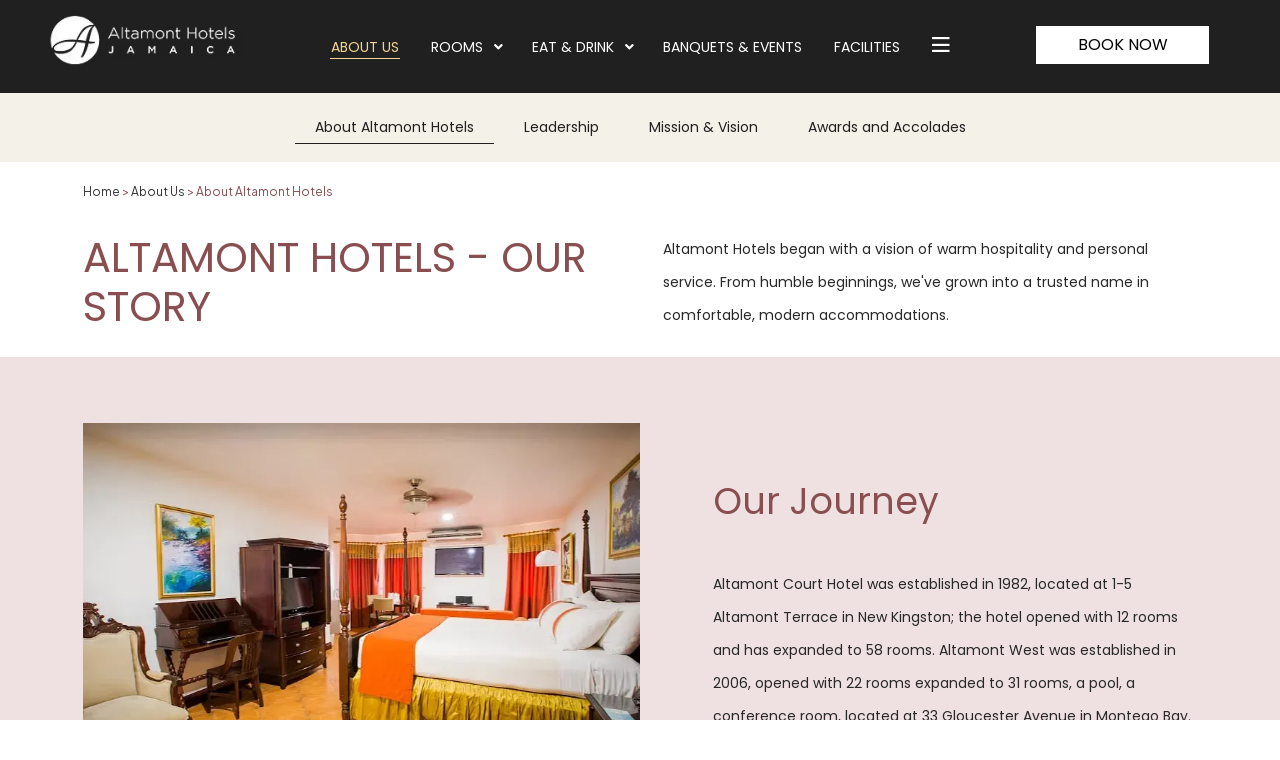

--- FILE ---
content_type: text/html
request_url: https://www.altamontcourt.com/about-us/about-altamont-hotels.html
body_size: 21441
content:
<!DOCTYPE html><!--[if IEMobile 7 ]><html dir="ltr" lang="en-US"class="no-js iem7"><![endif]--><!--[if lt IE 7 ]><html dir="ltr" lang="en-US" class="ie ie6 lte9 lte8 lte7"><![endif]--><!--[if IE 7 ]><html dir="ltr" lang="en-US" class="ie ie7 lte9 lte8 lte7"><![endif]--><!--[if IE 8 ]><html dir="ltr" lang="en-US" class="ie ie8 lte9 lte8"><![endif]--><!--[if IE 9 ]><html dir="ltr" lang="en-US" class="ie ie9 lte9"><![endif]--><html lang="en"><head><meta charset="utf-8"/><meta content="IE=edge" http-equiv="X-UA-Compatible"/><meta content="width=device-width, initial-scale=1.0, maximum-scale=1.0, user-scalable=no" name="viewport"/><meta content="#202020" name="theme-color"/><title>About Altamont Hotels</title><script type="application/ld+json">
            {
                "@context": "https://schema.org",
                "@type": "Hotel",
                "name": "Altamont Court, Jamaica",
                "description": "",
                "telephone": "+1 (876) 929 4497",
                "email": "reservations@altamontcourt.com",
                "address": {
                    "@type": "PostalAddress",
                    "streetAddress": "1-5 Altamont Terrace, New Kingston, Kingston 5, Jamaica",
                    "addressLocality": "Kingston",
                    "addressCountry": "114"
                },
                
                "logo": "https://assets.simplotel.com/simplotel/image/upload/x_0,y_13,w_239,h_60,r_0,c_crop,q_80,dpr_1,f_auto,fl_progressive/altamont-court-jamaica-(new-layout)/Logo-Altamont-Court_vnjsqd",
                
                
                "geo": {
                    "@type": "GeoCoordinates",
                    "latitude": "18.0031099",
                    "longitude": "-76.78688380000001"
                },
                
                
                "containsPlace": [{"description": "<p>These contemporary hotel rooms in Kingston feature beautifully finished interiors and the finest amenities. Each en-suite room is appointed with a king size bed, a dedicated workspace, and Wi-Fi connectivity for a seamless stay.</p>\n", "name": "Deluxe King Room", "@type": "HotelRoom"}, {"description": "<p>Designed with an eclectic touch, these upscale accommodations feature a king size bed and lavish amenities to enhance your stay.</p>\n", "name": "Executive King Room", "@type": "HotelRoom"}, {"description": "<p>These spacious accommodations are designed for the comfort of modern-day travelers. Elegantly appointed, they feature 2 double beds and are ideal for families or larger groups seeking a relaxed and convenient stay.</p>\n", "name": "Deluxe Double Room", "@type": "HotelRoom"}, {"description": "<p>Defined by pure luxury and comfort, this premium suite offers one of the finest accommodation experiences. It features a spacious bedroom with a king size bed and a separate living room, creating an elegant and relaxing atmosphere for guests.</p>\n", "name": "Alexander Suite", "@type": "HotelRoom"}, {"description": "<p>Featuring a separate bedroom, a living space, a plush bathroom, and a balcony, these luxurious suites are perfect for families and couples. Enjoy maximum comfort in these thoughtfully designed accommodations.</p>\n", "name": "Superior Suite", "@type": "HotelRoom"}, {"description": "<p>Perfect for those travelling in groups, these suites feature a spacious bedroom with three double beds, 1.5 bathrooms, and a living room with a breezy balcony.</p>\n", "name": "Junior Suite", "@type": "HotelRoom"}, {"description": "<p>Designed with business travellers in mind, these compact yet comfortable accommodations feature a double bed and a functional workspace. Blending modern amenities with essential comforts, they offer a convenient setting for both work and rest.</p>\n", "name": "Economy Room", "@type": "HotelRoom"}, {"description": "<p>Perfect for guests traveling in large groups, these spacious accommodations feature 2 double beds. The interiors showcase an eclectic style and come equipped with contemporary amenities for a comfortable stay.</p>\n", "name": "Executive Double Room", "@type": "HotelRoom"}],
                "photo": "",
                
                "url": "https://www.altamontcourt.com/about-us/about-altamont-hotels.html",
                "sameAs": [
                    
                        
                        "https://www.facebook.com/AltamontCourtjm/"
                    
                        , 
                        "https://www.instagram.com/altamontcourt/?hl=en"
                    
                        , 
                        "https://www.tripadvisor.in/Hotel_Review-g147310-d151172-Reviews-Altamont_Court_Hotel-Kingston_Kingston_Parish_Jamaica.html"
                    
                        , 
                        "https://maps.app.goo.gl/BXSnP9HhDVqY6nMt6"
                    
                ]
            }
            </script><link href="https://fonts.googleapis.com/" rel="dns-prefetch"/><link crossorigin="" href="https://fonts.googleapis.com/" rel="preconnect"/><link href="" rel="dns-prefetch"/><link crossorigin="" href="" rel="preconnect"/><link href="https://fonts.gstatic.com/" rel="dns-prefetch"/><link crossorigin="" href="https://fonts.gstatic.com/" rel="preconnect"/><link href="https://cdn1.simplotel.com/" rel="dns-prefetch"/><link crossorigin="" href="https://cdn1.simplotel.com/" rel="preconnect"/><link href="https://cdnjs.cloudflare.com/" rel="dns-prefetch"/><link crossorigin="" href="https://cdnjs.cloudflare.com/" rel="preconnect"/><meta content="About Altamont Hotels" property="og:title"/><meta content="website" property="og:type"/><meta content="https://www.altamontcourt.com/about-us/about-altamont-hotels.html" property="og:url"/><meta content="" property="og:image"/><meta content="Learn about the legacy, growth, and future plans of Altamont Hotels, offering warm hospitality and modern comfort in New Kingston and Montego Bay." property="og:description"/><meta content="Learn about the legacy, growth, and future plans of Altamont Hotels, offering warm hospitality and modern comfort in New Kingston and Montego Bay." name="Description"/><meta content="Altamont Court Jamaica" name="Keywords"/><meta content="BDAACE752F021F8ED5D1AD5A93AAF201" name="msvalidate.01"/><script id="cookieyes" src="https://cdn-cookieyes.com/client_data/941268a336d57bedc3d7a157/script.js" type="text/javascript"></script><link href="https://www.altamontcourt.com/about-us/about-altamont-hotels.html" rel="canonical"/><script defer="true" src="https://www.jscache.com/wejs?wtype=selfserveprop&amp;uniq=210&amp;locationId=151172&amp;lang=en_IN&amp;rating=true&amp;nreviews=4&amp;writereviewlink=true&amp;popIdx=true&amp;iswide=true&amp;border=true&amp;display_version=2"></script><link href="https://assets.simplotel.com/simplotel/image/upload/x_2,y_3,w_74,h_74,c_crop/w_32,h_32,c_scale/altamont-court-jamaica-(new-layout)/Logo-Altamont-Court_vnjsqd" rel="shortcut icon"/><script>
			window.all_players = {};
            function runvideo(el) {
				if (el.dataset['mediashow'] == 'no') return;
                Array.from(el.querySelectorAll('track')).map(track => {
                    track.addEventListener('cuechange', function () {
                        let cues = track.track.activeCues;  // array of current cues
                        if(!cues.length) return
                        var text = "";
                        cues.forEach(cue => {
                            text += cue.text;
                        })
                        document.getElementsByClassName('caption-window')[0].innerText = text;
                    });
                });
                el.removeAttribute('onloadstart');
            }
        </script><!--[if lte IE 9]><script class="lazy-load" src="//cdnjs.cloudflare.com/ajax/libs/html5shiv/3.6.2/html5shiv.js"></script> <script class="lazy-load" src="//cdnjs.cloudflare.com/ajax/libs/respond.js/1.3.0/respond.js"></script><![endif]--><link as="style" href="https://fonts.googleapis.com/css2?family=Plus+Jakarta+Sans:ital,wght@0,200..800;1,200..800&amp;display=swap?display=swap" onload="this.onload=null;this.rel='stylesheet'" rel="preload"/><noscript><link href="https://fonts.googleapis.com/css2?family=Plus+Jakarta+Sans:ital,wght@0,200..800;1,200..800&amp;display=swap?display=swap" rel="stylesheet"/></noscript><link as="style" href="https://fonts.googleapis.com/css2?family=DM+Serif+Display:ital@0;1&amp;display=swap?display=swap" onload="this.onload=null;this.rel='stylesheet'" rel="preload"/><noscript><link href="https://fonts.googleapis.com/css2?family=DM+Serif+Display:ital@0;1&amp;display=swap?display=swap" rel="stylesheet"/></noscript><link as="style" href="https://fonts.googleapis.com/css?family=Poppins:300,400,700?display=swap" onload="this.onload=null;this.rel='stylesheet'" rel="preload"/><noscript><link href="https://fonts.googleapis.com/css?family=Poppins:300,400,700?display=swap" rel="stylesheet"/></noscript><link href="https://cdn1.simplotel.com/sites/production/live/DA755E995EE6DB36/css/simp.min.css" rel="stylesheet" type="text/css"/><link as="style" href="https://cdn1.simplotel.com/fontawesome/latest/css/all.min.css" onload="this.onload=null;this.rel='stylesheet'" rel="preload"/><noscript><link href="https://cdn1.simplotel.com/fontawesome/latest/css/all.min.css" rel="stylesheet" type="text/css"/></noscript><link as="style" href="https://cdn1.simplotel.com/fontawesome/latest/css/v4-shims.min.css" onload="this.onload=null;this.rel='stylesheet'" rel="preload"/><noscript><link href="https://cdn1.simplotel.com/fontawesome/latest/css/v4-shims.min.css" rel="stylesheet" type="text/css"/></noscript><link as="style" href="https://cdn1.simplotel.com/animation/animate.min.css" onload="this.onload=null;this.rel='stylesheet'" rel="preload"/><noscript><link href="https://cdn1.simplotel.com/animation/animate.min.css" rel="stylesheet" type="text/css"/></noscript><link href="https://cdn1.simplotel.com/sites/production/live/DA755E995EE6DB36/css/simp-widgets.min.f087b066c91d47507d469f0d7cccc884.css" rel="stylesheet" type="text/css"/><!--[if IE]><link rel="stylesheet" href="./css/ie.css"><![endif]--><style>.phoenix-standalone[newbeform=true] .widget-wrapper.bookingFormWidget .bookingform-wrapper{ bottom:67px; } .phoenix-standalone[newbeform=true] .widget-wrapper.bookingFormWidget #bookingForm{ width:75.847%; max-width:100%; } .phoenix-standalone[newbeform=true] .widget-wrapper.bookingFormWidget #bookingForm .booking-form{ width:100%; padding:0 3.434%; display:flex; justify-content:center; align-items:center; height:122px; background:#FAFAFA; } .phoenix-standalone[newbeform=true] .widget-wrapper.bookingFormWidget #bookingForm .booking-form > .form-group{ margin:0 !important; width:20.277%; padding-right:5.53%; min-width:unset; max-width: unset; } .phoenix-standalone[newbeform=true] .widget-wrapper.bookingFormWidget #bookingForm .adult-wrapper{ margin:0; width:20.277%; padding-right:5.53%; } .phoenix-standalone[newbeform=true] .widget-wrapper.bookingFormWidget #bookingForm .child-wrapper{ margin:0; width:20.277%; padding-right:5.53%; } .phoenix-standalone[newbeform=true] .widget-wrapper.bookingFormWidget #bookingForm .btn-wrapper{ margin:0; width:18.893%; } .phoenix-standalone[newbeform=true] .widget-wrapper.bookingFormWidget #bookingForm .adult-block span:after, .phoenix-standalone[newbeform=true] .widget-wrapper.bookingFormWidget #bookingForm .child-block span:after, .phoenix-standalone[newbeform=true] .widget-wrapper.bookingFormWidget #bookingForm .room-block span:after{ display:none; } .phoenix-standalone[newbeform=true] .widget-wrapper.bookingFormWidget #bookingForm .date-parameter-block .dp-holder .form-control{ box-shadow:unset; color:rgb(39, 39, 39); padding:0; font-family: "Plus Jakarta Sans" ,sans-serif; font-size: 12px; font-weight: 400; line-height: 14px; height:auto; position:relative; } .phoenix-standalone[newbeform=true] .widget-wrapper.bookingFormWidget #bookingForm .fa{ box-shadow:unset; color:#808080; font-size:14px; margin:0; right:3%; position:absolute; bottom:6px; font-weight:300; } .phoenix-standalone[newbeform=true] .widget-wrapper.bookingFormWidget #bookingForm .date-parameter-block .dp-holder{ background:transparent; border:unset; height:auto; position: relative; border-bottom: 1px solid #808080; padding-bottom:6px; } .phoenix-standalone[newbeform=true] .widget-wrapper.bookingFormWidget #bookingForm label{ color:#008080; font-family: "Plus Jakarta Sans" , sans-serif; font-size: 14px; font-weight: 600; line-height: 34px; } .phoenix-standalone[newbeform=true] .widget-wrapper.bookingFormWidget #bookingForm select{ border:unset; background:transparent; height:auto; padding:0 0 6px; border-bottom: 1px solid #808080; font-family: "Plus Jakarta Sans" ,sans-serif; font-size: 12px; font-weight: 400; line-height: 14px; position:relative; } .phoenix-standalone[newbeform=true] .widget-wrapper.bookingFormWidget #bookingForm .form-group:has(select) span::before{ content:'\f107'; display:block; right:3%; bottom:6px; position:absolute; font-family:"Font Awesome 5 Pro"; height:28px; color:#808080; } .phoenix-standalone[newbeform=true] .widget-wrapper.bookingFormWidget #bookingForm .check-btn-holder{ margin:0 !important; width:100% } .phoenix-standalone[newbeform=true] .widget-wrapper.bookingFormWidget #bookingForm .check-btn-holder input{ background:#F4A460; color:#fafafa; padding:1% 5px; box-shadow: 0px 3px 3px 0px rgba(0, 0, 0, 0.10); border-radius:1px; min-width:unset !important; } .phoenix-standalone[newbeform=true] .widget-wrapper.bookingFormWidget #bookingForm .whyBookDirect a{ color:#333; font-family: "Plus Jakarta Sans"; font-size: 10px; font-weight: 600; line-height: 24px; padding:0; } .phoenix-standalone[newbeform=true] .widget-wrapper.bookingFormWidget #bookingForm .whyBookDirect{ margin:0; left:unset; height:auto; top:unset; bottom:10px; display:flex; width:17.4%; right:3.434%; } .phoenix-standalone[newbeform=true] .widget-wrapper.bookingFormWidget #bookingForm .booking-form > .form-group.min-price-wrapper{ padding:0; width:max-content; margin:0; left:unset; height:auto; top:10px; bottom:unset !important; display:flex; min-width:unset; width:17.4%; right:3.434% !important; white-space:nowrap; } .phoenix-standalone[newbeform=true] .widget-wrapper.bookingFormWidget #bookingForm .booking-form > .form-group.min-price-wrapper span{ color:#333; font-family: "Plus Jakarta Sans"; font-size: 10px; font-weight: 600; line-height: 24px; padding:0; } .phoenix-standalone[newbeform=true] .widget-wrapper.bookingFormWidget #bookingForm .booking-form > .form-group.min-price-wrapper .min-price-div{ display:flex; width:max-content; gap:3px; } .phoenix-standalone[newbeform=true] .widget-wrapper.bookingFormWidget #bookingForm .check-btn-holder input:hover{ background:#f49760; } @media (max-width:1200px){ .phoenix-standalone[newbeform=true] .widget-wrapper.bookingFormWidget #bookingForm{ width:80%; } } @media (max-width:1024px){ .phoenix-standalone[newbeform=true] .widget-wrapper.bookingFormWidget #bookingForm{ width:85%; } .phoenix-standalone[newbeform=true] .widget-wrapper.bookingFormWidget #bookingForm .booking-form{ height:100px; } .phoenix-standalone[newbeform=true] .widget-wrapper.bookingFormWidget #bookingForm .booking-form > .form-group.min-price-wrapper{ top:5px; } .phoenix-standalone[newbeform=true] .widget-wrapper.bookingFormWidget #bookingForm .whyBookDirect{ bottom:5px; } .phoenix-standalone[newbeform=true] #bookingForm .whyBookDirect .wrapperOfBenefits{ min-width:250px; width:280px; padding:20px; } } @media (max-width:900px){ .phoenix-standalone[newbeform=true] .widget-wrapper.bookingFormWidget #bookingForm{ width:90%; } .phoenix-standalone[newbeform=true] #bookingForm .whyBookDirect .wrapperOfBenefits{ min-width:250px; width:250px; } }/*Desktop*/ .outer-page .content_wrapper .no-gutter .widget-wrapper.breadcrumbs{ width:100%; max-width:100%; margin: 0 6.511%; padding:1% 0 0 0; } .outer-page .content_wrapper .no-gutter .widget-wrapper.breadcrumbs .text-content{ padding:0; } /*mobile*/ .mobile .page .content_wrapper .no-gutter .widget-wrapper.breadcrumbs{ padding:0 20px; } .mobile .page .content_wrapper .no-gutter .widget-wrapper.breadcrumbs .text-content{ padding:0; }.outer-page .content_wrapper .no-gutter .widget-wrapper .btn:not(.gal-group-btn) { background: transparent; color: #000; border: 1px solid #000; text-transform: uppercase; } .outer-page .content_wrapper .no-gutter .widget-wrapper .btn:not(.gal-group-btn):hover, .outer-page .content_wrapper .no-gutter .widget-wrapper .btn:not(.gal-group-btn):focus { background: #000; color: #fff; } .outer-page .content_wrapper .no-gutter .pheonix-template-3-text-over-img .widget-text-group .txt-wdgt-btn-wrapper a, .outer-page .content_wrapper .no-gutter .pheonix-template-3-text-over-img .widget-text-group .txt-wdgt-btn-wrapper input { background: #fff; font-weight: 500; color: #000; } .outer-page .content_wrapper .no-gutter .widget-wrapper.pheonix-template-3-text-over-img .widget-text-group .txt-wdgt-btn-wrapper a:hover, .outer-page .content_wrapper .no-gutter .widget-wrapper.pheonix-template-3-text-over-img .widget-text-group .txt-wdgt-btn-wrapper a:focus, .outer-page .content_wrapper .no-gutter .widget-wrapper.pheonix-template-3-text-over-img .widget-text-group .txt-wdgt-btn-wrapper input:hover, .outer-page .content_wrapper .no-gutter .widget-wrapper.pheonix-template-3-text-over-img .widget-text-group .txt-wdgt-btn-wrapper input:focus { background: #D9D9D9; color: #000; } .mobile .content_wrapper .no-gutter .widget-wrapper.pheonix-template-3-text-over-img-mobile .gjs-cell .widget-text-group .btn { background: #fff; color: #000; border: 1px solid #fff; }.mobile .for-gallerypage .gallery-drop { z-index:2; } .mobile .for-locationpage .map-drop { z-index: 2; } .outer-page .content_wrapper .no-gutter .widget-wrapper.pheonix-template3-amenities-services-textgroup-1152 .imgSection img{ width: 30%; opacity:0.4; } .mobile .no-gutter .pheonix-template3-amenities-services-textgroup-mobile-1208 .content-block .text-content:first-child .text-content-wrapper{ position:relative; } .mobile .no-gutter .pheonix-template3-amenities-services-textgroup-mobile-1208 .imgSection{ position:absolute; width: 191px; height: 100px; transform: rotate(855deg); bottom: -24px; right: -75px; opacity: .8; } .mobile .content_wrapper .no-gutter .widget-wrapper.pheonix-template-3-left-img-right-text-mobile { overflow-x: hidden; } /*cookie consent link color*/ button.cky-show-desc-btn:not(:hover):not(:active){ color:#008080 !important; font-weight: 600; } /**/ .outer-page .content_wrapper .no-gutter .pheonixtemplate3-stay-textgroup-1136 .three-btns-container{ display:flex; gap:25px; flex-wrap:wrap; } .outer-page .content_wrapper .no-gutter .pheonixtemplate3-stay-textgroup-1136 strong{ display:block; margin-top:3.126%; } .outer-page .content_wrapper .no-gutter .pheonixtemplate3-stay-textgroup-1136 strong + strong{ margin-top:0; } .outer-page .content_wrapper .no-gutter .pheonixtemplate3-stay-textgroup-1136 .three-btns-container .txt-wdgt-btn-wrapper{ margin-top:0; } .outer-page .content_wrapper .no-gutter .pheonixtemplate3-stay-textgroup-1136 .three-btns-container .txt-wdgt-btn-wrapper a{ padding: 3px 50px; } @media(max-width:1536px){ .outer-page .content_wrapper .no-gutter .pheonixtemplate3-stay-textgroup-1136 .three-btns-container .txt-wdgt-btn-wrapper a{ padding: 3px 30px; } .outer-page .content_wrapper .no-gutter .pheonixtemplate3-stay-textgroup-1136 .three-btns-container{ gap:20px; } } @media(max-width:1366px){ .outer-page .content_wrapper .no-gutter .pheonixtemplate3-stay-textgroup-1136 .three-btns-container .txt-wdgt-btn-wrapper a{ padding: 3px 25px; } } .mobile .content_wrapper .no-gutter .pheonixtemplate3-stay-textgroup-mobile-10 strong{ display:block; margin-top:10px; } .mobile .content_wrapper .no-gutter .pheonixtemplate3-stay-textgroup-mobile-10 strong + strong{ margin-top:0px; } /*OPS-13252 start*/ .outer-page .content_wrapper .no-gutter .pheonixtemplate3-stay-textgroup-1136 .two-btns-container { display: flex; gap: 25px; width:100%; flex-wrap:wrap; } .outer-page .content_wrapper .no-gutter .pheonixtemplate3-stay-textgroup-1136 .two-btns-container .txt-wdgt-btn-wrapper{ margin:0; } .outer-page .pheonixtemplate3-stay-textgroup-1136 .text-content .text-content-wrapper .two-btns-container .txt-wdgt-btn-wrapper a{ padding: 3px 50px; } @media(max-width: 1536px) { .outer-page .pheonixtemplate3-stay-textgroup-1136 .text-content .text-content-wrapper .two-btns-container .txt-wdgt-btn-wrapper a{ padding: 3px 30px; } .outer-page .content_wrapper .no-gutter .pheonixtemplate3-stay-textgroup-1136 .two-btns-container { gap: 20px; } } @media(max-width: 1366px) { .outer-page .pheonixtemplate3-stay-textgroup-1136 .text-content .text-content-wrapper .two-btns-container .txt-wdgt-btn-wrapper a{ padding: 3px 25px; } } /*OPS-13252 end*/ /* preview changes */ .outer-page .pheonix-template-3-testimonials .slick-next { right: 2.85%; } .outer-page .pheonix-template-3-testimonials .slick-prev { left: 2.85%; } .outer-page .content_wrapper .widget-wrapper.pheonix-template3-imageslider-563 .slick-arrow.slick-next { position: absolute; right: 13%; } .outer-page .content_wrapper .widget-wrapper.pheonix-template3-imageslider-563 .slick-arrow.slick-prev { position: absolute; left: 13%; } .outer-page .pheonix-template-3-img-text-slider .wt-image-text-slider .text-content .text-content-wrapper { display:flex; flex-direction:column; justify-content:center; align-items:center; } .outer-page .pheonix-template-3-img-text-slider .wt-image-text-slider .text-content .text-content-wrapper h3 { margin-bottom: 0; text-align:center } .outer-page .content_wrapper .no-gutter .widget-wrapper.pheonix-template-3-img-text-slider .wt-image-text-slider .text-content .text-content-wrapper p{ margin-top: 6.452%; } .outer-page .pheonix-template-3-img-text-slider .wt-image-text-slider .card-layout .text-content { margin: 0 2.238% 3.64% !important; } .outer-page .pheonix-template-3-footer#footer .footer-left-section .navbar-brand img { max-width: 200px; } .outer-page .widget-wrapper.wt-image-text-slider .slick-arrow:hover { background:#894e50; } .outer-page .wt-image-text-slider .slick-arrow:hover:before { color: #fff; } .mobile .pheonix-template-3-header-mobile .book-button a { position: fixed; bottom: 10px; } .mobile .open>.dropdown-menu.dropdown-menu-topNav .fa, .mobile .open>.dropdown-menu.dropdown-menu-topNav .fas { font-weight: 400; line-height:25px; } .mobile .content_wrapper .no-gutter h1 { text-transform:uppercase; } .mobile .content_wrapper .no-gutter .widget-wrapper.pheonix-template-3-img-text-slider-mobile ul li { text-align:left; } .mobile .pheonix-template3-gallery-mobile-335 .slick-arrow { display: block !important; } .mobile .pheonix-template3-gallery-mobile-335 .slick-dots { display: none !important; } .mobile .pheonix-template3-gallery-mobile-335.pheonix-template3-gallery-mobile-335.pheonix-template3-gallery-mobile-335 .slick-prev { left: 0px; z-index:1; } .mobile .pheonix-template3-gallery-mobile-335.mobile-gallery-slider.pheonix-template3-gallery-mobile-335.pheonix-template3-gallery-mobile-335 .slick-next { right: 0px; z-index:1; } .mobile .content_wrapper .no-gutter .pheonix-template3-contactus-address-twocol-mobile-785 .text-content-wrapper :is(h1,h2,h3,h4,h5,h6,p,div) { text-align:left; } .mobile .content_wrapper .no-gutter .pheonix-template3-widget-library-textgroup-mobile-20 .text-content-wrapper p{ text-align:left } .mobile .content_wrapper .no-gutter .pheonix-template3-widget-library-textgroup-mobile-20 .text-content-wrapper { padding-bottom:20px; } .mobile .widget-wrapper.pheonix-template3-contactus-address-twocol-mobile-785 .left-cell .content-block .text-content { margin-bottom: 30px; } .mobile .widget-wrapper.pheonix-template3-contactus-address-twocol-mobile-785 .left-cell .text-content .text-content-wrapper-1 { margin-bottom: 10px; } /* OPS-14521 : Starts */ .outer-page .content_wrapper .no-gutter .phoenixtempshell1-homepage-secondary-txtgroup.widget-text-group .txt-wdgt-btn-wrapper { display: flex; justify-content: center; } /* OPS-14521 : Ends */.outer-page .widget-wrapper .text-content .txt-wdgt-btn-wrapper a { padding:3px 50px; white-space: nowrap; width:max-content; } .outer-page .content_wrapper .no-gutter .widget-wrapper .text-content .txt-wdgt-btn-wrapper { display: flex; padding: 0; } .outer-page .content_wrapper .no-gutter .widget-wrapper .txt-wdgt-btn-wrapper .wtbookbtn{ padding:0; margin:0; } .outer-page .content_wrapper .no-gutter .widget-wrapper .txt-wdgt-btn-wrapper .wtbookbtn .one-col { padding: 0; height: 100%; } .outer-page .content_wrapper .no-gutter .widget-wrapper .wtbookbtn .one-col div { height: 100%; width: 100%; } .outer-page .content_wrapper .no-gutter .widget-wrapper.fullWidthWidget .txt-wdgt-btn-wrapper .wtbookbtn .one-col form{ height: 100%; width: 100%; margin:0; } .outer-page .content_wrapper .no-gutter .widget-wrapper.fullWidthWidget .txt-wdgt-btn-wrapper .wtbookbtn .btn-full-width{ padding:2px 32px; white-space: nowrap; width:max-content; } @media(max-width:1250px){ .outer-page .widget-wrapper .text-content .txt-wdgt-btn-wrapper a { padding:2px 35px; } .outer-page .content_wrapper .no-gutter .widget-wrapper.fullWidthWidget .txt-wdgt-btn-wrapper .wtbookbtn .btn-full-width{ padding:2px 28px; } } @media(max-width:1024px){ .outer-page .widget-wrapper .text-content .txt-wdgt-btn-wrapper a { padding:2px 30px; } .outer-page .content_wrapper .no-gutter .widget-wrapper.fullWidthWidget .txt-wdgt-btn-wrapper .wtbookbtn .btn-full-width{ padding:2px 22px; } } .outer-page .pheonix-template-3-header .container .lang-book-wrapper .btn.btn-full-width { background-color: #fff; color: #000; text-transform: uppercase; } .outer-page .pheonix-template-3-header .container .lang-book-wrapper .btn.btn-full-width:focus, .outer-page .pheonix-template-3-header .container .lang-book-wrapper .btn.btn-full-width:hover { background-color: #D9D9D9; } .outer-page .pheonix-template-3-header .container .navbar-collapse #top-navbar-collapse.navbar-nav>li>a:hover::before, .outer-page .pheonix-template-3-header .container .navbar-collapse #top-navbar-collapse.navbar-nav>li>a.active::before { background: #f3d593; } .outer-page .content_wrapper .no-gutter .pheonix-template3-cntctfrm-onecol-144 .wtformjson .form-group>div>:is(input, select) { height: 55px; } .outer-page .content_wrapper .no-gutter .pheonix-template3-cntctfrm-onecol-144 .wtformjson .form-control { height: 55px; } .outer-page .widget-wrapper.pheonix-template3-contactus-address-twocol-334 .right-cell iframe { width: 100%; } header .navbar-top .navbar-nav>li>a.ddMenuIcon:after { right: 13px; } .outer-page .pheonix-template-3-header .container .navbar-collapse #top-navbar-collapse.navbar-nav>li>a.ddMenuIcon { padding-right: 33px; } .outer-page .header-pills-wrapper .header-pills { /*padding: 103px 0 10px;*/ padding: 110px 0 17px; } .mobile .pheonix-template-3-header-mobile { background: #202020; } .pheonix-template-3-header-mobile .text-center .dropdown-toggle i { color: #fff; } .mobile .pheonix-template-3-header-mobile .book-button a { background: url('data:image/svg+xml,<svg xmlns="http://www.w3.org/2000/svg" viewBox="0 0 77 76" fill="none"><g filter="url(%23filter0_d_285_11695)"><circle cx="38.834" cy="35" r="32" fill="%23894e50"/></g><mask id="mask0_285_11695" style="mask-type:alpha" maskUnits="userSpaceOnUse" x="24" y="21" width="29" height="28"><rect x="24.834" y="21" width="28" height="28" fill="%23D9D9D9"/></mask><g mask="url(%23mask0_285_11695)"><path d="M30.6673 29.9039H47.0007V27.639H30.6673V29.9039ZM30.6673 45.7584C30.0257 45.7584 29.4763 45.5366 29.0194 45.0931C28.5625 44.6495 28.334 44.1163 28.334 43.4935V27.639C28.334 27.0161 28.5625 26.4829 29.0194 26.0394C29.4763 25.5958 30.0257 25.3741 30.6673 25.3741H31.834V23.1091H34.1673V25.3741H43.5007V23.1091H45.834V25.3741H47.0007C47.6423 25.3741 48.1916 25.5958 48.6486 26.0394C49.1055 26.4829 49.334 27.0161 49.334 27.639V34.0657C48.9645 33.8958 48.5854 33.7543 48.1965 33.641C47.8076 33.5278 47.409 33.4429 47.0007 33.3862V32.1688H30.6673V43.4935H38.0173C38.1534 43.9087 38.3138 44.3051 38.4986 44.6825C38.6833 45.06 38.902 45.4186 39.1548 45.7584H30.6673ZM45.834 46.8908C44.2201 46.8908 42.8444 46.3388 41.7069 45.2346C40.5694 44.1305 40.0007 42.7951 40.0007 41.2285C40.0007 39.662 40.5694 38.3266 41.7069 37.2224C42.8444 36.1183 44.2201 35.5662 45.834 35.5662C47.4479 35.5662 48.8236 36.1183 49.9611 37.2224C51.0986 38.3266 51.6673 39.662 51.6673 41.2285C51.6673 42.7951 51.0986 44.1305 49.9611 45.2346C48.8236 46.3388 47.4479 46.8908 45.834 46.8908ZM47.7882 43.9181L48.6048 43.1254L46.4173 41.002V37.8311H45.2507V41.455L47.7882 43.9181Z" fill="%23FAFAFA"/></g><defs><filter id="filter0_d_285_11695" x="0.833984" y="0" width="76" height="76" filterUnits="userSpaceOnUse" color-interpolation-filters="sRGB"><feFlood flood-opacity="0" result="BackgroundImageFix"/><feColorMatrix in="SourceAlpha" type="matrix" values="0 0 0 0 0 0 0 0 0 0 0 0 0 0 0 0 0 0 127 0" result="hardAlpha"/><feOffset dy="3"/><feGaussianBlur stdDeviation="3"/><feComposite in2="hardAlpha" operator="out"/><feColorMatrix type="matrix" values="0 0 0 0 0 0 0 0 0 0 0 0 0 0 0 0 0 0 .25 0"/><feBlend mode="normal" in2="BackgroundImageFix" result="effect1_dropShadow_285_11695"/><feBlend mode="normal" in="SourceGraphic" in2="effect1_dropShadow_285_11695" result="shape"/></filter></defs></svg>'); } .mobile .pheonix-template-3-img-text-slider-mobile .wt-image-text-slider .text-content .text-content-wrapper .txt-wdgt-btn-wrapper .widget-wrapper.wtbookbtn>div { display: flex; justify-content: center; padding: 0; } .mobile .content_wrapper .no-gutter .pheonix-template3-widget-library-textgroup-mobile-20 table :is(td, th) { padding: 10px; } .mobile .content_wrapper .no-gutter .pheonix-template3-cntctfrm-onecol-mobile-771 fieldset .form-group { margin-bottom: 20px; } .outer-page .pheonix-template-3-img-text-slider .wt-image-text-slider .card-layout .text-content-wrapper .txt-wdgt-btn-wrapper .widget-wrapper.wtbookbtn .btn.btn-full-width { width: max-content; min-width: unset; padding: 4px 30px; white-space: nowrap; } .outer-page .pheonix-template-3-img-text-slider .wt-image-text-slider .card-layout .text-content-wrapper .txt-wdgt-btn-wrapper .widget-wrapper.wtbookbtn { display: flex; max-width: 100%; } .outer-page .pheonix-template-3-img-text-slider .wt-image-text-slider .card-layout .text-content-wrapper .txt-wdgt-btn-wrapper .widget-wrapper.wtbookbtn>div { width: max-content; float: unset; } .outer-page .pheonix-template-3-img-text-slider .wt-image-text-slider .card-layout .text-content-wrapper :is(h1, h2, h3, h4, h5, h6) { text-align: left; } .outer-page .content_wrapper .no-gutter .widget-wrapper.pheonix-template-3-img-text-slider .widget-wrapper.wt-image-text-slider .card-layout .text-content-wrapper :is(h1, h2, h3, h4, h5, h6)+p { margin-top: 6.518%; display: block; } .outer-page .pheonix-template-3-footer#footer .footer-right-section .add_cont .fa { color:#fff; } .pheonix-template-3-footer-mobile#footer .get-in-touch .fa { color: #fff; } .pheonix-template-3-footer-mobile#footer .get-in-touch .fa-circle { display:none; } .outer-page .content_wrapper .no-gutter .pheonix-template3-widgetlibrary-h1-841 { padding-inline:6.511%; padding-bottom:0; } .mobile .content_wrapper .no-gutter .widget-wrapper.pheonix-template3-widgetlibrary-h1-mobile-554 { margin:0; padding-bottom:0; } .mobile .content_wrapper .no-gutter .widget-wrapper.pheonix-template3-widgetlibrary-heading-h2-mobile-1 { padding-bottom:0; } .outer-page .content_wrapper .no-gutter .widget-wrapper.pheonix-template3-widgetlibrary-heading-h2-978 { padding-inline:6.511%; padding-bottom:0; } .mobile .content_wrapper .no-gutter .pheonix-template3-gallery-mobile-335 .slick-dots { position:unset; margin-top:16px; padding-inline:20px !important; } .mobile .content_wrapper .no-gutter .pheonix-template3-gallery-mobile-335 .slick-dots li.slick-active button:before { background:#894e50; } .mobile .content_wrapper .no-gutter .pheonix-template3-gallery-mobile-335 .slick-dots li button:before { border: 1px solid #894e50; } .outer-page .widget-wrapper.pheonix-template-3-left-img-right-text .image-content-wrapper, .outer-page .widget-wrapper.pheonix-template-3-left-img-right-text .text-content{ width: 50%; } .outer-page .widget-wrapper.pheonix-template3-lefttext-rightimg-49 .image-content-wrapper, .outer-page .widget-wrapper.pheonix-template3-lefttext-rightimg-49 .text-content { width: 50%; } .outer-page .content_wrapper .pheonix-template-3-left-text-right-img-slider .wt-image-text-slider { padding-left:0 !important; } .outer-page .content_wrapper .pheonix-template-3-left-img-slider-right-text .wt-image-text-slider { padding-right:0 !important; } .outer-page .content_wrapper .pheonix-template-3-left-img-slider-right-text .gjs-cell, .outer-page .content_wrapper .pheonix-template-3-left-text-right-img-slider .gjs-cell{ width: 50% !important; } .outer-page .pheonix-template-3-left-img-slider-right-text .wt-image-text-slider .slick-next, .outer-page .pheonix-template-3-left-text-right-img-slider .wt-image-text-slider .slick-next{ right: -45px; } .outer-page .content_wrapper .pheonix-template-3-left-img-slider-right-text .wt-image-text-slider .slick-prev, .outer-page .content_wrapper .pheonix-template-3-left-text-right-img-slider .wt-image-text-slider .slick-prev{ left: -45px; } .outer-page .content_wrapper .pheonix-template-3-left-img-slider-right-text .right-cell { padding-left:clamp(60px,5.208vw,80px); } .outer-page .content_wrapper .pheonix-template-3-left-text-right-img-slider .left-cell { padding-right:clamp(60px,5.208vw,80px); } .outer-page .content_wrapper .no-gutter .widget-wrapper.pheonix-template3-widget-library-textgroup-645 .text-content-wrapper{ height:auto !important; } .outer-page .content_wrapper .no-gutter .widget-wrapper.pheonix-template3-widget-library-textgroup-645 .text-content-wrapper :is(h1,h2){ text-align:left; } .outer-page .content_wrapper .no-gutter .widget-wrapper.pheonix-template3-widget-library-textgroup-645 .text-content-wrapper p{ margin:0; } .outer-page .content_wrapper .no-gutter .widget-wrapper.pheonix-template3-widget-library-textgroup-645 .text-content-wrapper :is(h1,h2,h3) + :is(p,div){ margin-top:2.247%; } .outer-page .content_wrapper .no-gutter .widget-wrapper.pheonix-template3-widget-library-textgroup-645 .text-content-wrapper p + p, .outer-page .content_wrapper .no-gutter .widget-wrapper.pheonix-template3-widget-library-textgroup-645 .text-content-wrapper div + div{ margin-top:1.199%; } .outer-page .content_wrapper .no-gutter .widget-wrapper.pheonix-template3-widget-library-textgroup-645 .text-content-wrapper :is(p,div) + :is(h1,h2,h3){ margin-top:4.492%; } .mobile .content_wrapper .no-gutter .pheonix-template3-widget-library-textgroup-mobile-20 .text-content-wrapper :is(h1,h2,h3,h4,h5,h6){ padding:0; margin:0; } .mobile .content_wrapper .no-gutter .pheonix-template3-widget-library-textgroup-mobile-20 .text-content-wrapper :is(h1,h2,h3,h4,h5,h6) + :is(p,div){ margin-top:20px !important; } .mobile .content_wrapper .no-gutter .pheonix-template3-widget-library-textgroup-mobile-20 .text-content-wrapper p + p, .mobile .content_wrapper .no-gutter .pheonix-template3-widget-library-textgroup-mobile-20 .text-content-wrapper div + div{ margin-top:10px !important; } .mobile .content_wrapper .no-gutter .pheonix-template3-widget-library-textgroup-mobile-20 .text-content-wrapper :is(p,div) + :is(h1,h2,h3,h4,h5,h6){ margin-top:40px; } .outer-page .content_wrapper .no-gutter .hero-image-slider:first-child + .clearfix.widget-wrapper.pheonix-template-3-left-img-right-text{ margin-top:0; } .outer-page.for-gallerypage .content_wrapper .no-gutter { width: 100%; } /*Gallery*/ .outer-page .content_wrapper .widget-wrapper.pheonix-template3-gallery-1061 .btn-group .btn:hover{ color: #008080; } .outer-page .content_wrapper .widget-wrapper.pheonix-template3-gallery-1061 .btn-group .btn.active{ color: #008080; } /*Button styles*/ .widget-wrapper .txt-wdgt-btn-wrapper a{ /*box-shadow: 0px 3px 3px 0px rgba(0, 0, 0, 0.10);*/ } .outer-page .pheonix-template-3-text-over-img .widget-text-group .txt-wdgt-btn-wrapper a, .outer-page .pheonix-template-3-text-over-img .widget-text-group .txt-wdgt-btn-wrapper input{ background:#f4a460; color:#fafafa; } .outer-page .pheonix-template-3-text-over-img .widget-text-group .txt-wdgt-btn-wrapper a:hover, .outer-page .pheonix-template-3-text-over-img .widget-text-group .txt-wdgt-btn-wrapper input:hover{ background:#f49760; } .widget-wrapper fieldset .form-group button{ box-shadow: 0px 3px 3px 0px rgba(0, 0, 0, 0.10); } .outer-page .pheonix-template-3-left-text-right-img-slider .widget-text-group .content-block .text-content .buttons .txt-wdgt-btn-wrapper .wtbookbtn .one-col form input{ height:100%; width:100%; background:#F4A460; color:#fafafa; padding:0; } .outer-page .pheonix-template-3-left-text-right-img-slider .widget-text-group .content-block .text-content .buttons .txt-wdgt-btn-wrapper .wtbookbtn .one-col form input:hover{ height:100%; width:100%; background:#fafafa; color:#F4A460; border:1px solid #F4A460; } .outer-page .pheonix-template-3-left-img-slider-right-text .widget-text-group .content-block .text-content .buttons .txt-wdgt-btn-wrapper .wtbookbtn .one-col form input{ height:100%; width:100%; background:#F4A460; color:#fafafa; padding:0; } .outer-page .pheonix-template-3-left-img-slider-right-text .widget-text-group .content-block .text-content .buttons .txt-wdgt-btn-wrapper .wtbookbtn .one-col form input:hover{ height:100%; width:100%; background:#fafafa; color:#F4A460; border:1px solid #F4A460; } @media (max-width: 767px) { .for-locationpage .content_wrapper { width: 100%; } } .outer-page .content_wrapper .no-gutter .widget-wrapper.widget-library-naming-327{ margin:0 6.511%; } .outer-page .content_wrapper .no-gutter .widget-wrapper.widget-library-naming-327 { z-index: 2; } .modal-content .booking-form-wrapper .close svg{ stroke:#fafafa; stroke-width:5px; } .modal-content .booking-form-wrapper .btn-wrapper .btn-full-width{ background-color: #f4a460; color: #fafafa; } .modal-content .booking-form-wrapper .btn-wrapper .btn-full-width:hover{ border: 1px solid #f4a460; background: #f49760; } .checkout-container .accordion-block .promo-submit-wrapper .submit-container .submit-btn:hover{ color:#fafafa !important; } /*changes on jira*/ .outer-page .pheonix-template-3-text-over-img .widget-text-group .content-block .text-content :is(h1,h2,h3,h4) { color:#fff; } .outer-page .content_wrapper .no-gutter .widget-wrapper.pheonixtemplate3-summary-7 .active-summary-card .contentblock .viewbtn a { background-color:transparent; border: 1px solid #000; box-shadow: 0px 3px 3px 0px rgba(0, 0, 0, 0.10); padding: .1955% 1.999%; border-radius: 1px; white-space: nowrap; font-weight:500; color:#000; } .outer-page .content_wrapper .no-gutter .widget-wrapper.pheonixtemplate3-summary-7 .active-summary-card .contentblock .viewbtn a:hover, .outer-page .content_wrapper .no-gutter .widget-wrapper.pheonixtemplate3-summary-7 .active-summary-card .contentblock .viewbtn a:focus{ background-color: #000; color: #fff; } .outer-page .pheonix-template-3-left-text-right-img-slider .widget-text-group .content-block .text-content .buttons .txt-wdgt-btn-wrapper a { width: max-content; padding: 3px 50px; } .outer-page .content_wrapper .no-gutter .pheonix-template3-button-617 .txt-wdgt-btn-wrapper .btn { padding: 3px 50px; } .outer-page .content_wrapper .no-gutter .pheonix-template3-button-617 .wtbookbtn .btn-full-width { padding: 3px 50px; } .outer-page .content_wrapper .pheonix-template3-cntctfrm-onecol-144 .wtformjson .form-group[id$="submit"]>div button { padding: 3px 50px; text-transform: uppercase; } .outer-page .content_wrapper .no-gutter .widget-wrapper.fullWidthWidget .txt-wdgt-btn-wrapper .wtbookbtn .btn-full-width { padding: 3px 50px; margin:0; } .outer-page .pheonix-template-3-testimonials .wt-image-text-slider .text-content .text-content-wrapper .quotes { margin-bottom: 6.028%; } .outer-page .pheonix-template-3-testimonials .wt-image-text-slider .text-content .text-content-wrapper .star-section { margin-top: 6.028%; } .outer-page .pheonixtemplate3-stay-textgroup-1136 .text-block-1 .text-content-wrapper-1 .imgSection { /*right: 0;*/ } .outer-page .content_wrapper .no-gutter .widget-wrapper.pheonix-template3-amenities-services-textgroup-1152::after { background: none; } .outer-page .content_wrapper .no-gutter .pheonix-template3-cntctfrm-onecol-144 .form-group>label { margin-bottom: 10px; } .outer-page .content_wrapper .no-gutter .pheonix-template3-cntctfrm-onecol-144 .wtformjson form .form-group { margin-bottom: 20px; } .outer-page .content_wrapper .no-gutter .pheonix-template3-cntctfrm-onecol-144 .wtformjson form .form-group:nth-last-child(2) { margin-bottom: 20px; } .outer-page .widget-wrapper.pheonix-template3-contactus-address-twocol-334 .left-cell .text-content { margin-bottom: 20px; } /*changing booknow btn color */ .outer-page .pheonix-template-3-header .container .lang-book-wrapper .resv-wrap>button { background: teal; font-weight:500; } .outer-page .pheonix-template-3-header .container .lang-book-wrapper .resv-wrap>button:hover, .outer-page .pheonix-template-3-header .container .lang-book-wrapper .resv-wrap>button:focus{ background-color: #006667; } .phoenix-standalone[newbeform=true] .widget-wrapper.bookingFormWidget #bookingForm .check-btn-holder input { background: teal; border:1px solid teal; } .phoenix-standalone[newbeform=true] .widget-wrapper.bookingFormWidget #bookingForm .check-btn-holder input:hover, .phoenix-standalone[newbeform=true] .widget-wrapper.bookingFormWidget #bookingForm .check-btn-holder input:focus{ background-color: #006667; } .modal-content .booking-form-wrapper .btn-wrapper .btn-full-width { background-color: teal; border:none; } .modal-content .booking-form-wrapper .btn-wrapper .btn-full-width:hover, .modal-content .booking-form-wrapper .btn-wrapper .btn-full-width:focus{ background-color: #006667; border:none; } .outer-page .content_wrapper .no-gutter .pheonix-template3-cntctfrm-onecol-144 .wtformjson .form-group>div>:is(input,select) { padding: 8px; } .outer-page .content_wrapper .no-gutter .widget-wrapper.pheonix-template3-widget-library-textgroup-645 .text-content .text-content-wrapper table tr td { padding: 10px; } .outer-page .widget-wrapper.pheonix-template3-contactus-address-twocol-334 .left-cell .text-content .text-content-wrapper span { margin-right: 5px; }.outer-page .content_wrapper .no-gutter .widget-wrapper.pheonix-template-3-hero-img { margin-bottom: 1.954%; } .outer-page .content_wrapper .no-gutter .widget-wrapper.pheonix-template-3-left-img-right-text { padding:5.209% 6.511%; background:#EFE1E2; margin-block:1.954%; } .outer-page .content_wrapper .no-gutter .widget-wrapper.pheonix-template-3-img-text-slider { padding: 1.954% 0 0 0; } .outer-page .content_wrapper .no-gutter .widget-wrapper.pheonix-template-3-img-text-slider .widget-text-group { margin-bottom:1.954%; } .outer-page .pheonix-template-3-img-text-slider .wt-image-text-slider .slick-list { padding-bottom: 2.206%; } .outer-page .content_wrapper .no-gutter .widget-wrapper.pheonix-template-3-text-over-img { padding: 1.954% 0; } .outer-page .content_wrapper .no-gutter .widget-wrapper.pheonix-template-3-left-text-right-img-slider { padding: 1.954% 6.511%; } .outer-page .content_wrapper .no-gutter .widget-wrapper.pheonix-template-3-left-img-slider-right-text { padding: 5.209% 6.511%; background: #EFE1E2; margin-block: 1.954%; } .outer-page .content_wrapper .no-gutter .widget-wrapper.pheonix-template-3-testimonials { padding: 1.954% 0 0 0; } .outer-page .content_wrapper .no-gutter .widget-wrapper.pheonix-template-3-testimonials .widget-text-group { margin-bottom: 1.954%; } .outer-page .pheonix-template-3-testimonials .wt-image-text-slider .slick-list { padding: 10px 0 2.184%; } .for-homepage .outer-page .pheonix-template-3-footer#footer { margin-top: 1.954%; } .outer-page .content_wrapper .no-gutter .pheonixtemplate3-stay-textgroup-1136 { padding: 1.954% 0; } .outer-page .content_wrapper .no-gutter .widget-wrapper.pheonix-template3-lefttext-rightimg-49 { padding: 1.954% 6.511%; } .outer-page .content_wrapper .no-gutter .pheonix-template3-button-617 { padding: 1.954% 0; } .inner-page { padding-bottom: 1.954%; } .outer-page .content_wrapper .no-gutter .pheonixtemplate3-summary-7 { padding: 1.954% 0 0; } .outer-page .content_wrapper .widget-wrapper.pheonix-template3-imageslider-563 { padding: 1.954% 0; } .outer-page .content_wrapper .no-gutter .widget-wrapper.pheonix-template3-amenities-services-textgroup-1152 { padding: 1.954% 6.511%; }.outer-page .content_wrapper .widget-wrapper.pheonix-template3-gallery-heading-713 { padding: 1.954% 0; } .outer-page .content_wrapper .widget-wrapper.pheonix-template3-contactus-address-twocol-334 { padding: 1.954% 0; } .outer-page .content_wrapper .no-gutter .pheonix-template3-cntctfrm-onecol-144 { margin: 1.954% 6.511%; } .outer-page .content_wrapper .no-gutter .pheonix-template3-cntctfrm-onecol-144 .gjs-cell .widget-text-group { margin-bottom: 1.954%; } /*for heading spacing */ .outer-page .pheonix-template-3-left-img-right-text.widget-wrapper .text-content h1 { margin-bottom: 5.479%; } .outer-page .pheonix-template-3-left-img-slider-right-text .widget-text-group :is(h1, h2, h3, h4) { margin-bottom:5.103%; } .outer-page .pheonix-template-3-left-text-right-img-slider .widget-text-group :is(h1, h2, h3, h4) { margin-bottom:5.103%; } .outer-page .widget-wrapper.pheonix-template-3-left-img-right-text .text-content :is(h1, h2, h3, h4), .outer-page .widget-wrapper.pheonix-template3-lefttext-rightimg-49 .text-content :is(h1, h2, h3, h4) { margin-bottom: 5.479%; } .outer-page .content_wrapper .no-gutter .widget-wrapper.pheonixtemplate3-summary-7 .active-summary-card { margin-bottom: 2.182%; } .outer-page .content_wrapper .widget-wrapper.pheonix-template3-amenities-services-textgroup-1152 .text-block-1 p { margin-top: 4.734%; } .outer-page.for-gallerypage .content_wrapper .no-gutter .widget-wrapper.img-description-padding { padding-bottom: 0; } .outer-page .no-gutter .widget-wrapper.pheonix-template3-contactus-address-twocol-334 .left-cell .title-block { margin-bottom: 5.015%; } .outer-page .content_wrapper .no-gutter.clearfix .widget-wrapper.pheonix-template3-cntctfrm-onecol-144 .gjs-cell .widget-text-group { margin-bottom: 2.246%; } /*for button spacing*/ .outer-page .content_wrapper .no-gutter .widget-wrapper.pheonix-template-3-left-img-right-text .text-content .txt-wdgt-btn-wrapper { margin-top: 5.479%; } .outer-page .pheonix-template-3-text-over-img .widget-text-group .content-block .text-content .txt-wdgt-btn-wrapper { margin-top: 5.479%; } .outer-page .content_wrapper .no-gutter .widget-wrapper.pheonix-template3-lefttext-rightimg-49 .text-content .txt-wdgt-btn-wrapper { margin-top: 5.479%; } .outer-page .widget-wrapper.pheonix-template-3-left-text-right-img-slider .widget-text-group .content-block .text-content .txt-wdgt-btn-wrapper, .outer-page .widget-wrapper.pheonix-template-3-left-img-slider-right-text .widget-text-group .content-block .text-content .txt-wdgt-btn-wrapper { margin-top:5.103%; } .outer-page .pheonix-template-3-left-text-right-img-slider .widget-text-group .content-block .text-content .buttons { margin-top: 0%; }body.phoenix.mobile .btn{ font-weight:400; /*background:#F4A460;*/ color:#fafafa; padding: 5px 25px !important; }.mobile .content_wrapper{ padding:80px 0 20px 0; } .mobile .widget-library-naming-mobile-548{ position:relative; z-index:3; } body.mobile{ overflow-x:hidden; } .mobile .content_wrapper .pheonix-template3-cntctfrm-onecol-mobile-771 fieldset .form-group button{ font-size:14px; } .mobile .content_wrapper .no-gutter .widget-wrapper.widget-library-naming-mobile-548 .text-content{ width:100%; } .fab_book_button{ display:none !important; } .mobile #back-top { z-index: 2; } .mobile .content_wrapper .no-gutter .breadcrumbs .text-content .text-content-wrapper p { text-align: left; } .mobile .no-gutter > .breadcrumbs:first-child { padding-top: 20px !important; } .mobile .content_wrapper .no-gutter .text-content-wrapper :is(h1,h2,h3,h4,h5,h6,p,div) { text-align: center; } .mobile .content_wrapper .no-gutter .txt-wdgt-btn-wrapper { justify-content: center; } .mobile .content_wrapper .no-gutter .buttons { justify-content: center; } .mobile .content_wrapper .no-gutter .pheonix-template-3-hero-img-mobile { margin: 0; } .mobile .content_wrapper .no-gutter .pheonix-template-3-left-img-right-text-mobile { margin: 0; } .mobile .content_wrapper .no-gutter .pheonix-template-3-img-text-slider-mobile { margin: 0; } .mobile .content_wrapper .no-gutter .pheonix-template-3-img-text-slider-mobile .gjs-cell .wt-image-text-slider { margin: 0; } .mobile .content_wrapper .no-gutter .pheonix-template-3-text-over-img-mobile { margin: 0; } .mobile .content_wrapper .no-gutter .pheonix-template-3-text-over-img-mobile .gjs-cell .wt1img { margin: 0; } .mobile .content_wrapper .no-gutter .pheonix-template-3-text-over-img-mobile .gjs-cell .widget-text-group { margin: 0; } .mobile .content_wrapper .no-gutter .pheonix-template-3-left-text-right-img-slider-mobile { margin: 0; } .mobile .content_wrapper .no-gutter .pheonix-template-3-left-text-right-img-slider-mobile .gjs-cell .wt-image-text-slider { margin: 0; } .mobile .content_wrapper .no-gutter .pheonix-template-3-left-img-slider-right-text-mobile { margin: 0; } .mobile .content_wrapper .no-gutter .pheonix-template-3-left-img-slider-right-text-mobile .gjs-cell .wt-image-text-slider { margin: 0; } .mobile .content_wrapper .no-gutter .pheonix-template-3-testimonials-mobile .gjs-cell .wt-image-text-slider { margin: 0; } /*2*/ .mobile .content_wrapper .no-gutter .pheonixtemplate3-stay-textgroup-mobile-10 { margin: 0; } .mobile .content_wrapper .no-gutter .pheonixtemplate3-stay-textgroup-mobile-10 .content-block .text-content .text-content-wrapper h1 { text-align: center !important; } .mobile .content_wrapper .no-gutter .pheonix-template3-lefttext-rightimg-mobile-635 { margin: 0; } /*3*/ .mobile .content_wrapper .no-gutter .pheonixtemplate3-summary-mobile-184 .summary-card-wrapper { margin: 0 !important; } .mobile .pheonixtemplate3-summary-mobile-184 .summary-card-wrapper .active-summary-card .contentblock .offhead h3 { margin: 0 !important; color:#894e50; } .mobile .pheonixtemplate3-summary-mobile-184 .summary-card-wrapper .active-summary-card .contentblock p { padding: 0; } /*4*/ .mobile .content_wrapper .no-gutter .pheonix-template3-imageslider-mobile-381 { margin: 0; } .mobile .content_wrapper .no-gutter .pheonix-template3-button-mobile-991 { margin: 0; } .mobile .content_wrapper .no-gutter .pheonix-template3-button-mobile-991 .content-block .text-content .text-content-wrapper .wtbookbtn { margin: 0; } /*5*/ .mobile .content_wrapper .no-gutter .pheonix-template3-lefttext-rightimg-mobile-635 .text-content .text-content-wrapper .txt-wdgt-btn-wrapper .wtbookbtn { margin: 0; display: flex; justify-content: center; } .mobile .content_wrapper .no-gutter .pheonix-template3-lefttext-rightimg-mobile-635 .text-content .text-content-wrapper .txt-wdgt-btn-wrapper .wtbookbtn > div { padding: 0; } /*6*/ .mobile .content_wrapper .no-gutter .pheonix-template3-widget-library-textgroup-mobile-20 { margin: 0; display: flex; } .mobile .content_wrapper .no-gutter .pheonix-template3-widget-library-textgroup-mobile-20 .text-content .text-content-wrapper .table-responsive { margin: 0; } .mobile .content_wrapper .no-gutter .pheonix-template3-cntctfrm-onecol-mobile-771 .gjs-cell .widget-text-group .content-block .text-content .text-content-wrapper { margin: 0; } .mobile .content_wrapper .no-gutter .pheonix-template3-cntctfrm-onecol-mobile-771 .gjs-cell .wtformjson { margin: 0; } /*7*/ .mobile .content_wrapper .no-gutter .pheonix-template3-amenities-services-textgroup-mobile-1208 { margin: 0; } .mobile .content_wrapper .no-gutter .pheonix-template3-amenities-services-textgroup-mobile-1208 .content-block .text-content .text-content-wrapper h1 { text-align: center !important; } .mobile .content_wrapper .no-gutter .pheonix-template3-gallery-heading-mobile-886 { margin: 0; } .mobile .content_wrapper .no-gutter .pheonix-template3-gallery-heading-mobile-886 .content-block .text-content .text-content-wrapper h1 { text-align: center !important; } /*8*/ .mobile .content_wrapper .no-gutter .pheonix-template3-contactus-address-twocol-mobile-785 { margin: 0; } .mobile .content_wrapper .no-gutter .pheonix-template3-contactus-address-twocol-mobile-785 .left-cell { padding: 0; } .mobile .content_wrapper .no-gutter .pheonix-template3-contactus-address-twocol-mobile-785 .right-cell { padding: 0; } .mobile .content_wrapper .no-gutter .pheonix-template3-contactus-address-twocol-mobile-785 .gjs-cell .widget-text-group .title-block .text-content-wrapper h1 { text-align: center !important; } .mobile .content_wrapper .no-gutter .pheonix-template3-contactus-address-twocol-mobile-785 .gjs-cell .widget-text-group .content-block .text-content-wrapper-2 > div { justify-content: center; } .mobile .content_wrapper .no-gutter .pheonix-template3-contactus-address-twocol-mobile-785 .right-cell .widget-text-group { margin: 0; } .mobile .content_wrapper .no-gutter .pheonix-template3-contactus-address-twocol-mobile-785 .right-cell .widget-text-group .content-block .text-content { padding: 0; } .mobile .widget-wrapper.pheonix-template-3-text-over-img-mobile .widget-text-group .text-content :is(h1,h2,h3,h4) { color: #fff; } .mobile .pheonix-template-3-footer-mobile { padding-bottom: 50px !important; } .mobile .pheonix-template-3-left-text-right-img-slider-mobile .widget-text-group .buttons .txt-wdgt-btn-wrapper a { width: unset; }#top-navbar-collapse, .bookingform-wrapper{ visibility:hidden; }.outer-page .content_wrapper .widget-wrapper.pheonix-template3-amenities-services-textgroup-1152 .text-block-2 { border:none; display: flex; justify-content: center; align-items: center; } .outer-page .content_wrapper .widget-wrapper.pheonix-template3-gallery-1061 .btn-group .btn:hover, .outer-page .content_wrapper .widget-wrapper.pheonix-template3-gallery-1061 .btn-group .btn.active{ color: #f3d593; } .outer-page .content_wrapper .no-gutter .pheonix-template-3-hero-img { /*display:none;*/ } .mobile .content_wrapper .no-gutter .widget-wrapper.pheonix-template3-lefttext-rightimg-mobile-635 .image-content-wrapper { display:none; } .mobile .wtsubheader h2 { text-align:center; padding:0 20px 0; } .mobile .wtsubheader > .col-xs-12 { padding:0; }.outer-page .wt-image-text-slider .slick-arrow{ height:40px; width:40px; border-radius:50%; border:1px solid #894e50; display:flex; justify-content:center; align-items:center; z-index:9; } .outer-page .wt-image-text-slider .slick-arrow:before{ font-size:32px; font-weight:100; color:#894e50; } @media (max-width:1024px){ .outer-page .wt-image-text-slider .slick-arrow{ height:35px; width:35px; } .outer-page .wt-image-text-slider .slick-arrow::before{ font-size:30px; } } /*Widget library*/ .wt-image-text-slider .slick-dots, .wt-image-slider .slick-dots{ position:relative; bottom:0; display:flex !important; justify-content:center; align-items:center; } .wt-image-text-slider .slick-dots li, .wt-image-slider .slick-dots li{ width: 8px; height:8px; position:relative; overflow:hidden; margin:0 4px; display:flex; justify-content:center; align-items:center; } .wt-image-text-slider .slick-dots li button:before, .wt-image-slider .slick-dots li button:before{ opacity: 1; width: 8px; height: 8px; border-radius: 50%; background:transparent; color:transparent; border:1px solid #B3B3B3; } .wt-image-text-slider .slick-dots li.slick-active button, .wt-image-slider .slick-dots li.slick-active button{ background:#894e50; border-radius: 50%; color:#894e50; } .wt-image-text-slider .slick-dots li.slick-active, .wt-image-slider .slick-dots li.slick-active{ border-radius:50%; } .wt-image-text-slider .slick-dots li.slick-active button:before, .wt-image-slider .slick-dots li.slick-active button:before{ border:1px solid #894e50; }.outer-page .content_wrapper .no-gutter .pheonixtemplate3-summary-7 .active-summary-card .contentblock .viewbtn a{ background:transparent; border:1px solid #F4A460; font-size: clamp(12px,1.042vw,16px); line-height: clamp(20px,2.083vw,32px); } .outer-page .content_wrapper .no-gutter .pheonixtemplate3-summary-7 .active-summary-card .contentblock .offcont p{ font-weight:400; } .outer-page .content_wrapper .no-gutter .pheonixtemplate3-summary-7 .active-summary-card .contentblock .viewbtn a:hover{ background:#F4A460; color:#FAFAFA; } /*MOBILE*/ .mobile .pheonixtemplate3-summary-mobile-184 .summary-card-wrapper .active-summary-card .contentblock .viewbtn a{ border:1px solid #000; background:#000; color:#fff; border-radius:1px; font-weight:600; line-height:34px; }.mobile .plyr--video.plyr--hide-controls .plyr__controls{ display: none; } * { box-sizing: border-box; } body {margin: 0;}*{box-sizing:border-box;}body{margin:0;}*[data-mediashow="no"]{display:none !important;}</style><link class="lazy-load" href="https://cdn.jsdelivr.net/npm/intl-tel-input@24.5.0/build/css/intlTelInput.min.css" rel="stylesheet"/><script defer="" src="https://cdn.jsdelivr.net/npm/intl-tel-input@24.5.0/build/js/intlTelInput.min.js"></script></head><body class="phoenix for-innerpage phoenix-standalone" data-hotel_id="10837" data-parent_hotel_id="10837"><noscript><iframe height="0" src="https://www.googletagmanager.com/ns.html?id=GTM-WVHKLG5X" style="display:none;visibility:hidden" width="0"></iframe></noscript><main class="outer-page" id="wrapper"><header><nav class="navbar navbar-top pheonix-template-3-header"><div class="container"><div class="navbar-header"><button class="navbar-toggle collapsed" data-target="#top-menu" data-toggle="collapse" type="button"><span class="sr-only">Toggle navigation</span> <span class="icon-bar"></span> <span class="icon-bar"></span> <span class="icon-bar"></span></button><a class="navbar-brand" href="./../" tabindex="1"><img alt="Logo-Altamont-Court vnjsqd" src="https://assets.simplotel.com/simplotel/image/upload/x_0,y_13,w_239,h_60,r_0,c_crop,q_80,dpr_1,f_auto,fl_progressive/altamont-court-jamaica-(new-layout)/Logo-Altamont-Court_vnjsqd" style="aspect-ratio: 239/60; "/></a></div><div class="navbar-collapse collapse removeHidden" id="top-menu" style="width: 100%; padding-right: 0px;"><ul class="nav navbar-nav" id="top-navbar-collapse"><li class="primary"><a class="active" href="./.././about-us/about-altamont-hotels.html">About Us</a></li><li class="primary"><a class="ddMenuIcon" href="./.././rooms.html">Rooms</a><ul class="dropdown-menu"><li><a class="" href="./../rooms/deluxe-king-room.html">Deluxe King Room</a></li><li><a class="" href="./../rooms/deluxe-double-room.html">Deluxe Double Room</a></li><li><a class="" href="./../rooms/executive-king-room.html">Executive King Room</a></li><li><a class="" href="./../rooms/executive-double-room.html">Executive Double Room</a></li><li><a class="" href="./../rooms/alexander-suite.html">Alexander Suite</a></li><li><a class="" href="./../rooms/superior-suite.html">Superior Suite</a></li><li><a class="" href="./../rooms/junior-suite.html">Junior Suite</a></li><li><a class="" href="./../rooms/economy-room.html">Economy Room</a></li></ul></li><li class="primary"><a class="ddMenuIcon" href="./.././eat-drink.html">Eat &amp; Drink</a><ul class="dropdown-menu"><li><a class="" href="./../eat-drink/the-mango-tree-restaurant.html">The Mango Tree Restaurant</a></li><li><a class="" href="./../eat-drink/the-mango-tree-bar.html">The Mango Tree Bar</a></li></ul></li><li class="primary"><a class="" href="./.././banquets-events.html">Banquets &amp; Events</a></li><li class="primary"><a class="" href="./.././facilities.html">Facilities</a></li><li class="primary"><a class="" href="./.././location.html">Location</a></li><li class="primary"><a class="" href="./.././gallery.html">Gallery</a></li><li class="primary"><a class="" href="./.././lounge-services.html">Lounge Services</a></li><li class="primary"><a class="" href="./.././things-to-do.html">Things To Do</a></li><li class="primary"><a class="" href="./.././media-coverage.html">Media Coverage</a></li><li class="primary"><a class="" href="./.././contact-us.html">Contact Us</a></li><li class="moreOptions"><a href="#"><i class="fa fa-bars"><span></span></i></a><ul class="dropdown-more"></ul></li></ul></div><div class="lang-book-wrapper"><div class="resv-wrap"><div class="abs_parent_btn_wrapper book_button"><div class="navbar-button"><div class="booking-form-wrapper pull-right"><form action="./contact-us.html" class="form booking-form" data-booking_type="button" data-engine="enquiry" data-group_id="" data-hotel_id="" id="booking-form" method="GET" style="" target="_parent"><input class="btn btn-full-width" data-meta="" id="" name="" type="submit" value="Book Now"/><input class="common" data-checkindate="" data-checkindateselected="" data-childmaxage="12" data-childminage="5" data-lengthofstay="" data-lengthofstayselected="" data-propertytype="single" data-resbtnname="Book Now" data-timeoffset="-18000" data-timezone="America/Jamaica" type="hidden"/></form></div></div></div><button class="resv resv_button book_button" data-target="#resv-form" data-toggle="modal">BOOK NOW</button><div class="modal fade" id="resv-form" role="dialog" tabindex="-1"><div class="modal-dialog"><div class="modal-content"><div class="modal-body"><div class="booking-form-wrapper"><button aria-label="Close" class="close" data-dismiss="modal" type="button"><span aria-hidden="true"><svg data-name="Layer 1" id="Layer_1" viewbox="0 0 46.09 45.63" xmlns="http://www.w3.org/2000/svg"><defs><style>.cls-1{fill:#a8a7a8;}</style></defs><title>Close</title><rect class="cls-1" height="0.77" transform="translate(256.16 715.69) rotate(-134.72)" width="32.07" x="655.97" y="321.5"></rect><rect class="cls-1" height="0.77" transform="translate(730.96 -194.29) rotate(135.28)" width="32.07" x="655.59" y="343.63"></rect><rect class="cls-1" height="0.78" transform="translate(-209.8 -701.29) rotate(45.28)" width="32.26" x="677.79" y="343.69"></rect><rect class="cls-1" height="0.78" transform="translate(-685.44 271.49) rotate(-44.72)" width="32.26" x="678.18" y="321.42"></rect></svg></span></button></div></div></div></div></div></div></div></div></nav></header><div class="inner-page"><div class="header-pills-wrapper" data-widget-id="nvp-navpills"><div class="clearfix widget-wrapper header-pills"><div class="col-xs-12 col-sm-12"><ul class="nav nav-pills nav-stacked"><li><a class="active" href="./../about-us/about-altamont-hotels.html" rel="">About Altamont Hotels</a></li><li><a class="" href="./../about-us/leadership.html" rel="">Leadership</a></li><li><a class="" href="./../about-us/mission-vision.html" rel="">Mission &amp; Vision</a></li><li><a class="" href="./../about-us/awards-and-accolades.html" rel="">Awards and Accolades</a></li></ul></div></div></div><div class="col-sm-12 clearfix content_wrapper container-fluid"><div class="row no-gutter clearfix"><div class="clearfix widget-wrapper breadcrumbs" data-gjs-editable="false" data-gjs-stylable="false" data-gjs-type="breadcrumbs" data-simpwidget="" data-simpwidget-variant="" id="iiwg"><div class="col-xs-12 one-col text-content" data-simp-content-parent="true"><div class="text-content-wrapper"><p data-gjs-type="text" data-simp-content="text"><a class="internal-link" href="./../" target="_self">Home</a> &gt; <a class="internal-link" href="./../about-us/about-altamont-hotels.html" target="_self">About Us</a> &gt; About Altamont Hotels</p></div></div></div><div class="clearfix widget-wrapper widget-text-group pheonixtemplate3-stay-textgroup-1136" data-desktopwidgettype="widget_text_card_layout" data-gjs-type="widget-text-group" data-grouptype="one-text-group" data-heading="false" data-mobilewidgettype="widget_text_card_layout" data-noofblockingroup="1" data-noofgroup="2" data-simp-type="widget_text_group" data-simp-type-variant="5062" data-style="" data-textalignment="center" data-textsinrow="2" id="i17g"><div class="col-sm-12 col-md-12 content-block"><div class="col-sm-6 col-md-6 text-block-1 text-content"><div class="text-content-wrapper text-content-wrapper-1" data-simp-content-parent="true" id="irvy"><p data-gjs-type="text" data-simp-content="text" id="inbr"></p><h1 style="text-align:left">ALTAMONT HOTELS - OUR STORY</h1><p></p></div></div><div class="col-sm-6 col-md-6 text-block-2 text-content"><div class="text-content-wrapper text-content-wrapper-1" data-simp-content-parent="true" id="i1b61"><p data-gjs-type="text" data-simp-content="text" id="i6ktr"></p><p>Altamont Hotels began with a vision of warm hospitality and personal service. From humble beginnings, we've grown into a trusted name in comfortable, modern accommodations.</p><p></p></div></div></div></div><div class="clearfix widget-wrapper imageDescriptionSide imageDescriptionSide-leftimage two-col fullWidthWidget pheonix-template-3-left-img-right-text" data-gjs-type="widget-limage-rtext" data-simp-type="widget_limage_rtext" data-simp-type-variant="5068" data-style="fullWidthWidget" id="iisah"><div class="col-md-6 col-sm-6 left-box image-content-wrapper" data-simp-content-parent="true" id="i7jyj"><picture><source class="img-responsive tab-image-content" media="(max-width:1100px)" srcset="https://assets.simplotel.com/simplotel/image/upload/x_99,y_0,w_773,h_552,r_0,c_crop/q_80,w_1600,dpr_1,f_auto,fl_progressive,c_limit/altamont-court-jamaica/Alexander_Suite_c97ac719"/><img alt="tiled bathroom shows a bathtub, a vanity with two sinks, and a walk-in shower | Alexander Suite | Altamont Court, Jamaica" class="img-responsive image-content" data-autoplay="yes" data-captionpos="" data-category="image" data-controls="yes" data-cropimgx="99" data-cropimgx2="872" data-cropimgy="" data-cropimgy2="552" data-customheight="500,500,222" data-customwidth="700,700,350" data-gjs-type="image" data-href="" data-imgaspect="1.4" data-imgcaption="" data-imgheight="552" data-imgradius="" data-imgwidth="971" data-linktype="" data-mobaspect="1.577" data-mobimgsrc="https://assets.simplotel.com/simplotel/image/upload/x_50,y_0,w_871,h_552,r_0,c_crop/q_80,w_900,dpr_1,f_auto,fl_progressive,c_limit/altamont-court-jamaica/Alexander_Suite_c97ac719" data-muted="yes" data-newwindow="" data-orgimgsrc="https://assets.simplotel.com/simplotel/image/upload/q_30/altamont-court-jamaica/Alexander_Suite_c97ac719" data-orgvideosrc="" data-pictureid="3645856" data-poster="" data-simp-content="image" data-src="" data-tabaspect="1.4" data-tabimgsrc="https://assets.simplotel.com/simplotel/image/upload/x_99,y_0,w_773,h_552,r_0,c_crop/q_80,w_1600,dpr_1,f_auto,fl_progressive,c_limit/altamont-court-jamaica/Alexander_Suite_c97ac719" id="ix0by-2-2-2-2-2" loading="lazy" src="https://assets.simplotel.com/simplotel/image/upload/x_99,y_0,w_773,h_552,r_0,c_crop/q_80,w_1600,dpr_1,f_auto,fl_progressive,c_limit/altamont-court-jamaica/Alexander_Suite_c97ac719" style="aspect-ratio: 773/552; "/></picture></div><div class="col-md-6 col-sm-6 right-box text-content" data-simp-content-parent="true" id="irzcu"><div class="text-content-wrapper"><p data-gjs-type="text" data-simp-content="text" id="i6fon"></p><h2>Our Journey</h2><p>Altamont Court Hotel was established in 1982, located at 1-5 Altamont Terrace in New Kingston; the hotel opened with 12 rooms and has expanded to 58 rooms. Altamont West was established in 2006, opened with 22 rooms expanded to 31 rooms, a pool, a conference room, located at 33 Gloucester Avenue in Montego Bay. There are 4 shops consisting of a spa and a craft store.</p><p></p></div></div></div><div class="clearfix widget-wrapper imageDescriptionSide imageDescriptionSide-rightimage two-col fullWidthWidget pheonix-template3-lefttext-rightimg-49" data-gjs-type="widget-ltext-rimage" data-simp-type="widget_ltext_rimage" data-simp-type-variant="5187" data-style="fullWidthWidget" id="ia43a"><div class="col-md-6 col-sm-6 left-box text-content" data-simp-content-parent="true" id="ixw7l"><div class="text-content-wrapper"><p data-gjs-type="text" data-simp-content="text" id="iqd4i"></p><h2>Offerings &amp; Future Plans</h2><p>Altamont currently offers a variety of accommodation options such as the Deluxe, Economy, and Executive Rooms, and suites. Each room at Altamont Court is fully air-conditioned, elegantly appointed, and fitted with modern amenities such as cable television, safety deposit box, mini-fridge, microwave, a phone equipped with voicemail system, and coffee and tea-making facilities. A hearty Jamaican or American-style breakfast, free parking, wireless internet access throughout the property, and tax are all included in the room rate.<br/> <br/> Altamont Hotels Group seeks to expand their operations and increase their value offerings to their guests by acquiring additional real estate to increase capacity with additional rooms and facilities, as well as renovation of the current properties.</p><p></p></div></div><div class="col-md-6 col-sm-6 right-box image-content-wrapper" data-simp-content-parent="true" id="i2hby"><picture><source class="img-responsive tab-image-content" media="(max-width:1100px)" srcset="https://assets.simplotel.com/simplotel/image/upload/x_113,y_0,w_662,h_473,r_0,c_crop/q_80,w_1600,dpr_1,f_auto,fl_progressive,c_limit/altamont-court-jamaica/Capture_rzmgjb_converted_8f94cce2"/><img alt="A well-lit hotel room features a bed with white linens, a nightstand, and a dining area with a table and chairs | Altamont Court, Jamaica" class="img-responsive image-content" data-autoplay="yes" data-captionpos="" data-category="image" data-controls="yes" data-cropimgx="113" data-cropimgx2="775" data-cropimgy="" data-cropimgy2="473" data-customheight="500,500,500" data-customwidth="700,700,700" data-gjs-type="image" data-href="" data-imgaspect="1.4" data-imgcaption="" data-imgheight="473" data-imgradius="" data-imgwidth="888" data-linktype="" data-mobaspect="1.4" data-mobimgsrc="https://assets.simplotel.com/simplotel/image/upload/x_113,y_0,w_662,h_473,r_0,c_crop/q_80,w_900,dpr_1,f_auto,fl_progressive,c_limit/altamont-court-jamaica/Capture_rzmgjb_converted_8f94cce2" data-muted="yes" data-newwindow="" data-orgimgsrc="https://assets.simplotel.com/simplotel/image/upload/q_30/altamont-court-jamaica/Capture_rzmgjb_converted_8f94cce2" data-orgvideosrc="" data-pictureid="3646556" data-poster="" data-simp-content="image" data-src="" data-tabaspect="1.4" data-tabimgsrc="https://assets.simplotel.com/simplotel/image/upload/x_113,y_0,w_662,h_473,r_0,c_crop/q_80,w_1600,dpr_1,f_auto,fl_progressive,c_limit/altamont-court-jamaica/Capture_rzmgjb_converted_8f94cce2" id="ieaek-2-2-2-2" loading="lazy" src="https://assets.simplotel.com/simplotel/image/upload/x_113,y_0,w_662,h_473,r_0,c_crop/q_80,w_1600,dpr_1,f_auto,fl_progressive,c_limit/altamont-court-jamaica/Capture_rzmgjb_converted_8f94cce2" style="aspect-ratio: 662/473; "/></picture></div></div><div class="clearfix widget-wrapper wt1imgtop-1tbbot imageDescriptionbottom1 wt-image-text-slider pheonix-template3-imageslider-563" data-center_aligned="true" data-desktop_dots="true" data-gjs-type="widget-imagetext-slider" data-images_in_row="1" data-mobile_dots="false" data-simp-type="widget_imagetext_slider" data-simp-type-variant="5155" data-style="" data-variation="widget_imagetext_slider" data-widget_crop="true" id="irylw"><div class="col-xs-12 one-col text-content"><div class="image-content-wrapper" data-simp-content-parent="true" id="inogn"><picture><source class="img-responsive tab-image-content" media="(max-width:1100px)" srcset="https://assets.simplotel.com/simplotel/image/upload/x_0,y_83,w_1600,h_901,r_0,c_crop/q_80,w_1600,dpr_1,f_auto,fl_progressive,c_limit/altamont-court-jamaica/Hotel_port_cochere_evsf8k_converted"/><img alt="A white house with a roof is seen from a paved driveway leading up to its entrance | Altamont Court, Jamaica" class="img-responsive image-content" data-autoplay="yes" data-captionpos="" data-category="image" data-controls="yes" data-cropimgx="60" data-cropimgx2="1540" data-cropimgy="" data-cropimgy2="1067" data-customheight="0" data-customwidth="0" data-gjs-type="image" data-href="" data-imgaspect="1.388" data-imgcaption="" data-imgcaptionlink="" data-imgcaptiontext="" data-imgheight="1067" data-imgradius="" data-imgwidth="1600" data-linktype="" data-mobaspect="1.4" data-mobimgsrc="https://assets.simplotel.com/simplotel/image/upload/x_53,y_0,w_1494,h_1067,r_0,c_crop/q_80,w_900,dpr_1,f_auto,fl_progressive,c_limit/altamont-court-jamaica/Hotel_port_cochere_evsf8k_converted" data-muted="yes" data-newwindow="" data-orgimgsrc="https://assets.simplotel.com/simplotel/image/upload/q_30/altamont-court-jamaica/Hotel_port_cochere_evsf8k_converted" data-orgvideosrc="" data-pictureid="3646558" data-poster="" data-simp-content="image" data-src="" data-tabaspect="1.777" data-tabimgsrc="https://assets.simplotel.com/simplotel/image/upload/x_0,y_83,w_1600,h_901,r_0,c_crop/q_80,w_1600,dpr_1,f_auto,fl_progressive,c_limit/altamont-court-jamaica/Hotel_port_cochere_evsf8k_converted" id="i38qz" loading="lazy" src="https://assets.simplotel.com/simplotel/image/upload/x_60,y_0,w_1480,h_1067,r_0,c_crop/q_80,w_1600,dpr_1,f_auto,fl_progressive,c_limit/altamont-court-jamaica/Hotel_port_cochere_evsf8k_converted" style="aspect-ratio: 1480/1067; "/></picture></div><div class="text-content-wrapper" data-simp-content-parent="true" id="ihgrq"><p data-simp-content="text" id="i7ix6"></p></div></div><div class="col-xs-12 one-col text-content"><div class="image-content-wrapper" data-simp-content-parent="true" id="id9lj"><picture><source class="img-responsive tab-image-content" media="(max-width:1100px)" srcset="https://assets.simplotel.com/simplotel/image/upload/x_24,y_0,w_840,h_473,r_0,c_crop/q_80,w_1600,dpr_1,f_auto,fl_progressive,c_limit/altamont-court-jamaica/Capture_rzmgjb_converted_8f94cce2"/><img alt="A well-lit hotel room features a bed with white linens, a nightstand, and a dining area with a table and chairs | Altamont Court, Jamaica" class="img-responsive image-content" data-autoplay="yes" data-captionpos="" data-category="image" data-controls="yes" data-cropimgx="116" data-cropimgx2="772" data-cropimgy="" data-cropimgy2="473" data-customheight="0" data-customwidth="0" data-gjs-type="image" data-href="" data-imgaspect="1.388" data-imgcaption="" data-imgcaptionlink="" data-imgcaptiontext="" data-imgheight="473" data-imgradius="" data-imgwidth="888" data-linktype="" data-mobaspect="1.4" data-mobimgsrc="https://assets.simplotel.com/simplotel/image/upload/x_113,y_0,w_662,h_473,r_0,c_crop/q_80,w_900,dpr_1,f_auto,fl_progressive,c_limit/altamont-court-jamaica/Capture_rzmgjb_converted_8f94cce2" data-muted="yes" data-newwindow="" data-orgimgsrc="https://assets.simplotel.com/simplotel/image/upload/q_30/altamont-court-jamaica/Capture_rzmgjb_converted_8f94cce2" data-orgvideosrc="" data-pictureid="3646556" data-poster="" data-simp-content="image" data-src="" data-tabaspect="1.777" data-tabimgsrc="https://assets.simplotel.com/simplotel/image/upload/x_24,y_0,w_840,h_473,r_0,c_crop/q_80,w_1600,dpr_1,f_auto,fl_progressive,c_limit/altamont-court-jamaica/Capture_rzmgjb_converted_8f94cce2" id="irw98" loading="lazy" src="https://assets.simplotel.com/simplotel/image/upload/x_116,y_0,w_656,h_473,r_0,c_crop/q_80,w_1600,dpr_1,f_auto,fl_progressive,c_limit/altamont-court-jamaica/Capture_rzmgjb_converted_8f94cce2" style="aspect-ratio: 656/473; "/></picture></div><div class="text-content-wrapper" data-simp-content-parent="true" id="i828i"><p data-simp-content="text" id="i8rsz"></p></div></div><div class="col-xs-12 one-col text-content"><div class="image-content-wrapper" data-simp-content-parent="true" id="i6tbb"><picture><source class="img-responsive tab-image-content" media="(max-width:1100px)" srcset="https://assets.simplotel.com/simplotel/image/upload/x_0,y_111,w_1233,h_694,r_0,c_crop/q_80,w_1600,dpr_1,f_auto,fl_progressive,c_limit/altamont-court-jamaica/IMG_8931_fc2iru_converted"/><img alt="A formal dining table is set with blue and red napkins, glasses, and place settings | Luxor | Altamont Court, Jamaica" class="img-responsive image-content" data-autoplay="yes" data-captionpos="" data-category="image" data-controls="yes" data-cropimgx="" data-cropimgx2="1233" data-cropimgy="14" data-cropimgy2="902" data-customheight="0" data-customwidth="0" data-gjs-type="image" data-href="" data-imgaspect="1.388" data-imgcaption="" data-imgcaptionlink="" data-imgcaptiontext="" data-imgheight="916" data-imgradius="" data-imgwidth="1233" data-linktype="" data-mobaspect="1.4" data-mobimgsrc="https://assets.simplotel.com/simplotel/image/upload/x_0,y_18,w_1233,h_880,r_0,c_crop/q_80,w_900,dpr_1,f_auto,fl_progressive,c_limit/altamont-court-jamaica/IMG_8931_fc2iru_converted" data-muted="yes" data-newwindow="" data-orgimgsrc="https://assets.simplotel.com/simplotel/image/upload/q_30/altamont-court-jamaica/IMG_8931_fc2iru_converted" data-orgvideosrc="" data-pictureid="3646385" data-poster="" data-simp-content="image" data-src="" data-tabaspect="1.777" data-tabimgsrc="https://assets.simplotel.com/simplotel/image/upload/x_0,y_111,w_1233,h_694,r_0,c_crop/q_80,w_1600,dpr_1,f_auto,fl_progressive,c_limit/altamont-court-jamaica/IMG_8931_fc2iru_converted" id="ihplv" loading="lazy" src="https://assets.simplotel.com/simplotel/image/upload/x_0,y_14,w_1233,h_888,r_0,c_crop/q_80,w_1600,dpr_1,f_auto,fl_progressive,c_limit/altamont-court-jamaica/IMG_8931_fc2iru_converted" style="aspect-ratio: 1233/888; "/></picture></div><div class="text-content-wrapper" data-simp-content-parent="true" id="i9k3j"><p data-simp-content="text" id="ilxct"></p></div></div><div class="col-xs-12 one-col text-content"><div class="image-content-wrapper" data-simp-content-parent="true" id="ikkif"><picture><source class="img-responsive tab-image-content" media="(max-width:1100px)" srcset="https://assets.simplotel.com/simplotel/image/upload/x_0,y_83,w_1600,h_901,r_0,c_crop/q_80,w_1600,dpr_1,f_auto,fl_progressive,c_limit/altamont-court-jamaica/three_girls_in_pool1_-_Copy_izszfj_converted"/><img alt="Three women are relaxing in and by a swimming pool, two in the water and one on a lounge chair next to the pool | Altamont Court, Jamaica" class="img-responsive image-content" data-autoplay="yes" data-captionpos="" data-category="image" data-controls="yes" data-cropimgx="60" data-cropimgx2="1540" data-cropimgy="" data-cropimgy2="1067" data-customheight="0" data-customwidth="0" data-gjs-type="image" data-href="" data-imgaspect="1.388" data-imgcaption="" data-imgcaptionlink="" data-imgcaptiontext="" data-imgheight="1067" data-imgradius="" data-imgwidth="1600" data-linktype="" data-mobaspect="1.4" data-mobimgsrc="https://assets.simplotel.com/simplotel/image/upload/x_53,y_0,w_1494,h_1067,r_0,c_crop/q_80,w_900,dpr_1,f_auto,fl_progressive,c_limit/altamont-court-jamaica/three_girls_in_pool1_-_Copy_izszfj_converted" data-muted="yes" data-newwindow="" data-orgimgsrc="https://assets.simplotel.com/simplotel/image/upload/q_30/altamont-court-jamaica/three_girls_in_pool1_-_Copy_izszfj_converted" data-orgvideosrc="" data-pictureid="3646559" data-poster="" data-simp-content="image" data-src="" data-tabaspect="1.777" data-tabimgsrc="https://assets.simplotel.com/simplotel/image/upload/x_0,y_83,w_1600,h_901,r_0,c_crop/q_80,w_1600,dpr_1,f_auto,fl_progressive,c_limit/altamont-court-jamaica/three_girls_in_pool1_-_Copy_izszfj_converted" id="isybn" loading="lazy" src="https://assets.simplotel.com/simplotel/image/upload/x_60,y_0,w_1480,h_1067,r_0,c_crop/q_80,w_1600,dpr_1,f_auto,fl_progressive,c_limit/altamont-court-jamaica/three_girls_in_pool1_-_Copy_izszfj_converted" style="aspect-ratio: 1480/1067; "/></picture></div><div class="text-content-wrapper" data-simp-content-parent="true" id="i4yg3"><p data-simp-content="text" id="i8llq"></p></div></div><div class="col-xs-12 one-col text-content"><div class="image-content-wrapper" data-simp-content-parent="true" id="ivpgu"><picture><source class="img-responsive tab-image-content" media="(max-width:1100px)" srcset="https://assets.simplotel.com/simplotel/image/upload/x_0,y_39,w_962,h_541,r_0,c_crop/q_80,w_1600,dpr_1,f_auto,fl_progressive,c_limit/altamont-court-jamaica/court_pool_night_kwmlyk_(1)_converted"/><img alt="An outdoor view of a hotel at night, featuring a swimming pool surrounded by palm trees and illuminated buildings | Altamont Court, Jamaica" class="img-responsive image-content" data-autoplay="yes" data-captionpos="" data-category="image" data-controls="yes" data-cropimgx="51" data-cropimgx2="911" data-cropimgy="" data-cropimgy2="619" data-customheight="0" data-customwidth="0" data-gjs-type="image" data-href="" data-imgaspect="1.388" data-imgcaption="" data-imgcaptionlink="" data-imgcaptiontext="" data-imgheight="619" data-imgradius="" data-imgwidth="962" data-linktype="" data-mobaspect="1.4" data-mobimgsrc="https://assets.simplotel.com/simplotel/image/upload/x_48,y_0,w_866,h_619,r_0,c_crop/q_80,w_900,dpr_1,f_auto,fl_progressive,c_limit/altamont-court-jamaica/court_pool_night_kwmlyk_(1)_converted" data-muted="yes" data-newwindow="" data-orgimgsrc="https://assets.simplotel.com/simplotel/image/upload/q_30/altamont-court-jamaica/court_pool_night_kwmlyk_(1)_converted" data-orgvideosrc="" data-pictureid="3646518" data-poster="" data-simp-content="image" data-src="" data-tabaspect="1.777" data-tabimgsrc="https://assets.simplotel.com/simplotel/image/upload/x_0,y_39,w_962,h_541,r_0,c_crop/q_80,w_1600,dpr_1,f_auto,fl_progressive,c_limit/altamont-court-jamaica/court_pool_night_kwmlyk_(1)_converted" id="i0woj" loading="lazy" src="https://assets.simplotel.com/simplotel/image/upload/x_51,y_0,w_860,h_619,r_0,c_crop/q_80,w_1600,dpr_1,f_auto,fl_progressive,c_limit/altamont-court-jamaica/court_pool_night_kwmlyk_(1)_converted" style="aspect-ratio: 860/619; "/></picture></div><div class="text-content-wrapper" data-simp-content-parent="true" id="icqjr"><p data-simp-content="text" id="icog9"></p></div></div></div><div class="clearfix widget-wrapper widget-text-group pheonix-template3-button-617" data-desktopwidgettype="widget_text_card_layout" data-gjs-type="widget-text-group" data-grouptype="one-text-group" data-heading="false" data-mobilewidgettype="widget_text_card_layout" data-noofblockingroup="1" data-noofgroup="1" data-simp-type="widget_text_group" data-simp-type-variant="5101" data-style="" data-textalignment="center" data-textsinrow="1" id="i7v2s"><div class="col-sm-12 col-md-12 content-block"><div class="col-sm-12 col-md-12 text-block-1 text-content"><div class="text-content-wrapper text-content-wrapper-1" data-simp-content-parent="true" id="ipknz"><p data-gjs-type="text" data-simp-content="text" id="iheii"><span class="txt-wdgt-btn-wrapper" style="text-align: center;"><a class="btn txt-wdgt-btn btn-default pull-center internal-link" data-linktype="internalpagelink" data-page-id="912331" href="./../contact-us.html" target="_self"><span class="text">CONTACT US</span></a></span></p></div></div></div></div></div></div></div><footer class="bottom col-xs-12 foot_block pheonix-template-3-footer" id="footer"><div class="container"><div class="comm_cont"><div class="footer-left-section"><div class="footer-logo"><a class="navbar-brand" href="./../" tabindex="1"><img alt="Logo-Altamont-Court vnjsqd" src="https://assets.simplotel.com/simplotel/image/upload/x_0,y_13,w_239,h_60,r_0,c_crop,q_80,dpr_1,f_auto,fl_progressive/altamont-court-jamaica-(new-layout)/Logo-Altamont-Court_vnjsqd" style="aspect-ratio: 239/60; "/></a></div><div class="add_head"><p>Altamont Court, Jamaica</p><p>1-5 Altamont Terrace, New Kingston, Kingston 5, Jamaica</p></div><div class="col-sm-12 footer-row"><div class="social_block col-sm-12 col-md-5"><div class="social_head"><p>Get In Touch</p></div><div class="social_cont"><div class="socialIcon"><a class="social-fb" href="https://www.facebook.com/AltamontCourtjm/" target="_blank"><span class="fa fa-facebook"></span></a> <a class="social-ig" href="https://www.instagram.com/altamontcourt/?hl=en" target="_blank"><span class="fa fa-instagram"></span></a> <a class="social-ta" href="https://www.tripadvisor.in/Hotel_Review-g147310-d151172-Reviews-Altamont_Court_Hotel-Kingston_Kingston_Parish_Jamaica.html" target="_blank"><span class="fa fa-tripadvisor"></span></a> <a class="social-gp" href="https://maps.app.goo.gl/BXSnP9HhDVqY6nMt6" target="_blank"><span class="fa fa-google"></span></a></div></div></div></div></div><div class="footer-mid-section"><p>QUICK LINKS</p><div class="col-xs-12 footer-row footer_navbar_wrapper"><div class="clearfix"><nav class="footer_navbar"><ul class="nav navbar-nav"><li class="second-li"><a class="" href="./.././">Home</a></li><li class="second-li"><a class="active" href="./.././about-us/about-altamont-hotels.html">About Us</a></li><li class="second-li"><a class="" href="./.././rooms.html">Rooms</a></li><li class="second-li"><a class="" href="./.././eat-drink.html">Eat &amp; Drink</a></li><li class="second-li"><a class="" href="./.././banquets-events.html">Banquets &amp; Events</a></li><li class="second-li"><a class="" href="./.././facilities.html">Facilities</a></li><li class="second-li"><a class="" href="./.././location.html">Location</a></li><li class="second-li"><a class="" href="./.././gallery.html">Gallery</a></li><li class="second-li"><a class="" href="./.././lounge-services.html">Lounge Services</a></li><li class="second-li"><a class="" href="./.././things-to-do.html">Things To Do</a></li><li class="second-li"><a class="" href="./.././media-coverage.html">Media Coverage</a></li><li class="second-li"><a class="" href="./.././contact-us.html">Contact Us</a></li><li class="second-li"><a class="" href="./.././hotel-policies.html">Hotel Policies</a></li></ul></nav></div></div></div><div class="col-xs-12 footer-right-section"><div class="address_block col-xs-12"><div class="row"><p>GET IN TOUCH</p><div class="add_cont"><ul class=""><li><div class="footer-detail"><span class="fa-stack"><i class="fa fa-square fa-stack-2x"></i> <i class="fa fa-phone fa-stack-1x"></i></span> <span>+1 (876) 929 4497 | Contact Us</span></div></li><li><div class="footer-detail"><span class="fa-stack"><i class="fa fa-square fa-stack-2x"></i> <i class="fa fa-phone fa-stack-1x"></i></span> <span>+1 (876) 929 4498 | Contact Us</span></div></li><li><div class="footer-detail"><span class="fa-stack"><i class="fa fa-square fa-stack-2x"></i> <i class="fa fa-phone fa-stack-1x"></i></span> <span>+1 (876) 551 0006 | Whatsapp Number</span></div></li><li><div class="footer-detail mail-show-hide"><span class="fa-stack"><i class="fa fa-square fa-stack-2x"></i> <i class="fa fa-envelope fa-stack-1x"></i></span> <a href="mailto:reservations@altamontcourt.com?Subject=Enquiry" target="_top">reservations@altamontcourt.com</a></div></li><li><div class="footer-detail mail-show-hide"><span class="fa-stack"><i class="fa fa-square fa-stack-2x"></i> <i class="fa fa-envelope fa-stack-1x"></i></span> <a href="mailto:frontoffice@altamontcourt.com?Subject=Enquiry" target="_top">frontoffice@altamontcourt.com</a></div></li></ul></div></div></div></div><div class="comm_cont f_bot"><div class="container"><div class="col-xs-12 text-center"><a href="./../sitemap.html" title="click here for sitemap">Sitemap</a><p><a href="//www.simplotel.com" target="_blank">Simplotel - Hotel Website Design &amp; Booking Engine</a></p></div></div></div></div></div></footer><div class="fade in cb-hide" id="continueBooking"><button class="close"></button><div class="cb-wrap"><div class="cb-main"><h4 class="cb-name"></h4><h4 class="cb-heading">Continue your booking</h4><p class="cb-hotel-name"></p><p class="cb-book-details"></p></div><div class="cb-arrow"><i class="fa fa-angle-right"></i></div></div><p class="cb-room-price"></p></div><p id="back-top"><a href="#top"><span class="fa fa-angle-up"></span></a></p></main><input id="assetRelPath" type="hidden" value="./../"/><input id="device" type="hidden" value="desktop"/><input id="hotel_id" type="hidden" value="10837"/><input id="bookingUrlbe" type="hidden" value="https://bookings.simplotel.com/"/><input id="websiteMessagingStatus" type="hidden" value="True"/><input id="bookingUrl" type="hidden" value="https://bookings.simplotel.com"/><input id="phoenixBeFormNew" type="hidden" value="True"/><input id="countryCodeStatus" type="hidden" value="True"/><input id="countryCode" type="hidden" value="jm"/><input id="bookingFormV2Status" type="hidden" value="False"/><input id="navbarV2Status" type="hidden" value="False"/><input id="bookingUrlApi" type="hidden" value="https://bookings.simplotel.com/"/><div class="hidden"></div><script>
                const phoenixBeFormNewFlag = document.querySelector('#phoenixBeFormNew');
                if(phoenixBeFormNewFlag && phoenixBeFormNewFlag.value === 'True') {
                    document.body.setAttribute('newBeForm','true');
                }
            </script><script charset="utf-8" src="https://bookings.simplotel.com/static/xdomain_cookie.min.js" type="text/javascript"></script><script src="https://cdnjs.cloudflare.com/ajax/libs/jssor-slider/27.5.0/jssor.slider.min.js"></script><script src="https://cdn1.simplotel.com/sites/production/live/DA755E995EE6DB36/js/simp-lib-bundle.min.js" type="text/javascript"></script><script src="https://cdn1.simplotel.com/sites/common/js/bookingengine.min.js" type="text/javascript"></script><script src="https://cdnjs.cloudflare.com/ajax/libs/jQuery-viewport-checker/1.8.8/jquery.viewportchecker.min.js" type="text/javascript"></script><script>
          var imageRevelAnim = "none";
          var imageRevelAnimTimer = "slow";
          var sliderTransition = "Fade";
          var homepage_carousel_transition = "Fade";
          var sliderInterval = "3000";
          var sliderCaptionVerticalPosition = "center-vertical";
          var sliderCaptionHorizontalPosition = "right-position";
          if(imageRevelAnim === 'none') {
            imageRevelAnim = '';
            imageRevelAnimTimer = '';
          }
        </script><div id="fb-root"></div><div id="overlay"></div><script type="text/javascript">
            
            window.addEventListener('load', function() {
                /* contains all common scripts which needs to be called on page load */
                initjs();
                
                
                /* socialicon loader */
                onScrollSocialicons();
                /* for going to the top of the page */
                goToTop();
                
            });
            window.addEventListener('load', function() {
                responsive_menu('#top-navbar-collapse');
                roundImageCheck();
                
                
                
            });
            /* Listen for orientation changes */
            window.addEventListener("orientationchange", function() {
                /* Announce the new orientation number */
                responsive_menu('#top-navbar-collapse');
                
                
            }, false);
            window.addEventListener("resize", function() {
                responsive_menu('#top-navbar-collapse');
                
                
            }, false);
            /* for adding third party js file tp.js on page load */
            function jsOnload() {
                var element = document.createElement('script');
                element.src = '';
                document.body.appendChild(element);
            }
            if (window.addEventListener){
                window.addEventListener('load', jsOnload, false);
            } else if (window.attachEvent){
                window.attachEvent('onload', jsOnload);
            } else {
                window.onload = jsOnload;
            }
        </script><script type="text/javascript">
            function updateVideoListener(slider) {
                let allVideos = slider.querySelectorAll('video');
                allVideos.forEach(video => {
                    video.addEventListener('play', () => {
                        $(slider).slick('slickPause');
                    });
                    video.addEventListener('pause', () => {
                        $(slider).slick('slickPlay');
                    });
                    video.addEventListener('ended', () => {
                        $(slider).slick('slickPlay');
                    });
                });
            }

            // add plyr CSS/JS if grapesjs video widget found in document
            window.addEventListener('DOMContentLoaded', () => {
                function initializePlyr() {
                    const videoElems = document.querySelectorAll('[data-gjs-type="video"]');
                    videoElems.forEach(el => {
                        let isAutoPlay=  el.getAttribute('data-autoplay') == 'yes' ? true : false;
                        let isMuted=  el.getAttribute('data-muted') == 'yes' ? true : false;

                        // Initialize Plyr player with options:
                        // - muted: isMuted (whether player should start as muted)
                        // - autoplay: isAutoPlay (whether player should start with autoplay)
                        // - storage: { enabled: false, key: 'plyr' } (disable local storage with key 'plyr')
                        var plyr = new Plyr(el, {
                            muted: isMuted,
                            autoplay: isAutoPlay,
                            storage: { enabled: false, key: 'plyr' }
                        });
                        window.all_players[el.id] = plyr
                        let controls =  el.getAttribute('data-controls');
                        if(controls && controls === "yes"){
                            plyr.elements.controls.classList.add('cn-available');
                        } else {
                            plyr.elements.controls.classList.add('hide');
                        }
                    });
                }

                const isVideoElementFound = document.querySelector('[data-gjs-type="video"]') !== null;
                
                if (isVideoElementFound) {
                    // add Plyr link to document head
                    const linkPlyr = document.createElement('link');
                    linkPlyr.rel = "stylesheet";
                    linkPlyr.href = "https://cdn.plyr.io/3.6.3/plyr.css";

                    document.head.appendChild(linkPlyr);

                    // add Plyr script to document head
                    const scriptPlyr = document.createElement('script');
                    scriptPlyr.src = "https://cdn.plyr.io/3.6.3/plyr.polyfilled.js";
                    scriptPlyr.onload = initializePlyr;

                    document.head.appendChild(scriptPlyr);
                }
            });

            // add recaptcha JS if grapesjs form widget found in document
            window.addEventListener('DOMContentLoaded', () => {
                const isFormWidgetFound = document.querySelector('[data-gjs-type="form-widget"]') !== null;
                
                if (isFormWidgetFound) {
                    // add recaptcha script to document head
                    const scriptRecaptcha = document.createElement('script');
                    scriptRecaptcha.type = "text/javascript";
                    scriptRecaptcha.src = "https://www.google.com/recaptcha/api.js?onload=recaptchaCallBack&render=explicit";

                    document.head.appendChild(scriptRecaptcha);
                }
            });

            window.addEventListener('load', () => {
                let allSliders = document.querySelectorAll('.wt-image-text-slider');
                allSliders.forEach(slider => {
                    updateVideoListener(slider);
                    $(slider).on('afterChange',function(e, slick){
                        $(slider).slick('slickPause');
                        slick.$slides.each(n =>
                            slick.$slides[n].querySelector('video')
                            ? slick.$slides[n].querySelector('video').pause()
                            : ""
                        );
                        $(slider).slick('slickPlay');
                    });
                });
            });

        </script><script>
    function updateElementHeights(target, headingSelector) {
    const allElements = document.querySelectorAll(target);
    allElements.forEach(element => {
        let allHeadings = element.querySelectorAll(headingSelector);

        // Reset heights to auto
        allHeadings.forEach(heading => {
            heading.style.height = "auto";
        });

        // Calculate the maximum height
        let maxHeight = 0;
        allHeadings.forEach(heading => {
            maxHeight = Math.max(heading.clientHeight, maxHeight);
        });

        // Apply the maximum height to all headings
        allHeadings.forEach(heading => {
            heading.style.height = maxHeight + "px";
        });
    });
}

function setHeightListeners(target, headingSelector) {
    // Use the 'pageshow' event to handle tab closure and reopening
    window.addEventListener('pageshow', () => updateElementHeights(target, headingSelector));
    window.addEventListener('resize', () => updateElementHeights(target, headingSelector));

    // Use ResizeObserver to handle responsive changes more effectively
    const resizeObserver = new ResizeObserver(() => updateElementHeights(target, headingSelector));
    document.querySelectorAll(target).forEach(element => {
        resizeObserver.observe(element);
    });
}

// Usage
setHeightListeners('.pheonixtemplate3-summary-7', '.contentblock .offhead');
    setHeightListeners('.pheonixtemplate3-summary-7', '.contentblock .offcont');
    setHeightListeners('.outer-page .pheonix-template-3-img-text-slider .pheonix-template-inner-slider-for-slick-dots-mobile-747', '.text-content-wrapper > h3');
    setHeightListeners('.outer-page .pheonix-template-3-img-text-slider .pheonix-template-inner-slider-for-slick-dots-mobile-747', '.text-content-wrapper > h2');
    setHeightListeners('.outer-page .pheonix-template-3-img-text-slider .pheonix-template-inner-slider-for-slick-dots-mobile-747', '.text-content-wrapper > p');
    // setHeightListeners('.pheonix-template-3-img-text-slider-mobile .pheonix-template-inner-slider-for-slick-dots-mobile-mobile-843', '.text-content-wrapper > h3');
    // setHeightListeners('.pheonix-template-3-img-text-slider-mobile .pheonix-template-inner-slider-for-slick-dots-mobile-mobile-843', '.text-content-wrapper > p');
    setHeightListeners('.pheonix-template-3-testimonials .pheonix-template-inner-slider-for-slick-dots-mobile-747', '.text-content-wrapper > p');
    setHeightListeners('.pheonix-template-3-testimonials .pheonix-template-inner-slider-for-slick-dots-mobile-747', '.text-content-wrapper > .star-section');
    setHeightListeners('.pheonix-template-3-testimonials .pheonix-template-inner-slider-for-slick-dots-mobile-747', '.text-content-wrapper > .quotes');
    setHeightListeners('.pheonix-template-3-testimonials-mobile .pheonix-template-inner-slider-for-slick-dots-mobile-mobile-843', '.text-content-wrapper > p');
    setHeightListeners('.pheonix-template-3-testimonials-mobile .pheonix-template-inner-slider-for-slick-dots-mobile-mobile-843', '.text-content-wrapper > .star-section');
    setHeightListeners('.pheonix-template-3-testimonials-mobile .pheonix-template-inner-slider-for-slick-dots-mobile-mobile-843', '.text-content-wrapper > .quotes');
</script><script>
    window.addEventListener("load",()=>{
        $('#top-navbar-collapse').css('visibility', 'visible');
        $('.bookingform-wrapper').css('visibility', 'visible');
    })
</script><script>
    window.addEventListener("load", ()=> {
        document.querySelectorAll('.widget-wrapper p').forEach(p => {
            const isEmpty = !p.textContent.trim() && p.childElementCount < 1;
            if(isEmpty){
                p.remove();
            }
        });
    });
</script><script async="" crossorigin="anonymous" defer="" src="https://onboard.triptease.io/bootstrap.js?integrationId=01JD2KZZ19ZDMFQHPZKQQ9ZCJR" type="text/javascript"></script><script>
    // document.addEventListener("DOMContentLoaded", function() {
    //     // Select the first element with the class 'pheonix-template-3-hero-img'
    //     const heroElement = document.querySelector(':is(.pheonix-template-3-hero-img,.pheonix-template-3-hero-img-mobile)');

    //     // Find the video element within this class element
    //     const video = heroElement.querySelector('video');

    //     // Ensure the video exists, mute it, and autoplay
    //     if (video) {
    //         video.muted = true;  // Mute the video to allow autoplay
    //         video.play().catch(error => {
    //             // Handle the case where autoplay is blocked by the browser
    //         });
    //     }
    // });
</script><script>
    window.addEventListener('load', function() {
        if ($('.pheonix-template-3-hero-img .plyr__video-wrapper').length || $('.pheonix-template-3-hero-img-mobile .plyr__video-wrapper').length) {
            // Get the video element
            const videoElement = document.querySelector('.plyr__video-wrapper video');
    
            const player = new Plyr(videoElement, {
              loop: { active: true } // Enable looping
            });
    
            player.loop = { active: true }; // Enable looping
            player.play(); // Start playing the video
        }
    });
</script><div aria-live="assertive" class="caption-window"></div><script>
            var wbdAmenities = [];
            var wbdTitle = 'Why Book Direct';
        </script><script type="text/javascript">

                var megamenuVariant = "default";
                
                if(megamenuVariant == 'card-layout') {

                    function lazyLoadImage() {
                        var childHotelImg = $('#searchCardResult').find('.hotelImg');
                        $.each(childHotelImg, function() {
                            if ($(this).hasClass('lazyLogoImg')) {
                                $(this).removeClass('lazyLogoImg');
                                var datasrc = $(this).attr('data-img_src');
                                $(this).attr('src', datasrc);
                            }
                        });
                    }

                    /* for our-hotel dropdown to work before document ready */
                    if ($('#menuLocInput').length) {
                    $('.menuSearchCardCloseBtn').addClass('hide');
                        var options = {
                            valueNames: [
                                'searchHotelNLocName',
                                'locnhotelname'
                            ]
                        };

                    var listObj = new List('menuFilterLoc', options);

                    var device = $('#device').val();
                    var is_chain = ($('#parent_hotel_id').length && $('#hotel_id').length) ? true : false;
                    var is_parent = (is_chain && $('#parent_hotel_id').val() === $('#hotel_id').val()) ? true : false;

                    $('#menuLocInput').on('keyup', function() {
                        // check for more than 2 letters entered
                        if($(this).val() == '' || $(this).val().length <= 2) {
                        $('#hotelLocMenuList').removeClass('hide');
                        $('#menuLocInput').removeClass('bgChange');
                        $('#searchCardResult').addClass('hide');
                        $('.menuSearchCardCloseBtn').addClass('hide');
                        var searchString = $(this).val();
                        listObj.search(searchString, [ 'searchHotelNLocName', 'locnhotelname' ]);
                        lazyLoadImage();
                        }
                        else {
                        $('#hotelLocMenuList').addClass('hide');
                        $('#menuLocInput').addClass('bgChange');
                        $('#searchCardResult').removeClass('hide');
                        $('.menuSearchCardCloseBtn').removeClass('hide');
                        var searchString = $(this).val();
                        listObj.search(searchString, [ 'searchHotelNLocName', 'locnhotelname' ]);
                        lazyLoadImage();
                        
                        $("#searchCardResult .hotelCardWrapper").each(function(el,index){
                            initSiteMessaging($(this).attr('data-hotelId'), device, is_parent, $(this));
                        });
                        }
                    });
                    

                    $('.locName').click(function (e) {
                        e.stopPropagation();

                        $('.ul-top').removeClass('show');
                        $('#menuLocInput').removeClass('show');
                        $('.menuSearchCardCloseBtn').addClass('hide');
                        $('#menuLocInput').focus();
                        var thatUl = $(this).siblings('.ul-top');
                        thatUl.addClass("show");

                        $(this).parent().find('.hotelCardWrapper').each(function(el){
                        initSiteMessaging($(this).attr('data-hotelId'), device, is_parent, $(this));
                        })

                        var childHotelImg = thatUl.find('.hotelImg');
                        $.each(childHotelImg, function() {
                        if ($(this).hasClass('lazyLogoImg')) {
                            $(this).removeClass('lazyLogoImg');
                            var datasrc = $(this).attr('data-img_src');
                            $(this).attr('src', datasrc);
                        }
                        });
                        $('#menuLocInput').val('');
                        $('#menuLocInput').trigger("keydown");
                    });

                    $('.menuCloseBtn').click(function (e) {
                        e.stopPropagation();
                        $('.ul-top').removeClass('show');
                        $('#menuLocInput').addClass('show');
                        $('.menuSearchCardCloseBtn').addClass('hide');
                        $('#menuLocInput').focus();
                        $('#menuLocInput').val('');
                        $('#menuLocInput').trigger("keydown");
                    });
                    $('.menuSearchCardCloseBtn').click(function (e) {
                        e.stopPropagation();
                        $('#hotelLocMenuList').removeClass('hide');
                        $('#menuLocInput').removeClass('bgChange');
                        $('#searchCardResult').addClass('hide');
                        $('.menuSearchCardCloseBtn').addClass('hide');
                        $('#menuLocInput').focus();
                        $('#menuLocInput').val('');
                        $('#menuLocInput').trigger("keydown");
                    });
                    $('.cardsHotelLoc span').click(function (e) {
                        e.stopPropagation();
                        $('.ul-top').removeClass('show');
                        $('#menuLocInput').addClass('show');
                        $('.menuSearchCardCloseBtn').addClass('hide');
                        $('#menuLocInput').focus();
                        $('#menuLocInput').val('');
                        $('#menuLocInput').trigger("keydown");
                    });
                    
                    $(document).click(function(e) {
                        if ($(e.target).is('.li-space, .locName, .menuCloseBtn,.menuSearchCardCloseBtn, .fuzzy-search')) return false;
                        else {
                            $('#menuLocInput').addClass('show');
                            $('.ul-top').removeClass('show');
                            $('#menuLocInput').val('');
                            $('#menuLocInput').trigger("keydown");
                        }

                    });
                    
                    $(document).click(function(e) {
                        if ($(e.target).is(".ul-top, .dropdown-menu, .fuzzy-search")) return false;
                        else $("body").css("overflow", ""); $('#searchCardResult').addClass('hide');$('#menuLocInput').removeClass('bgChange');$('.menuSearchCardCloseBtn').addClass('hide'); $('#menuLocInput').removeClass('show'); $('#menuLocInput').val(''); $('#menuLocInput').trigger("keydown");
                    });


                    $('.hotelBeBtn').click(function(e) {
                        e.preventDefault();
                        var $curElement = $(this).attr('data-hotel_id');
                        if(typeof(beFormData) !== 'undefined') {
                            sm_update_booking_engine_forms($curElement);
                        }
                        var form = $('form[data-hotel_id="' + $curElement + '"]');
                        form.trigger('submit');
                    });

                    $('#menuLocInput').click(function(e) {
                        e.stopPropagation();
                    });

                    $('.dropdown-menu').click(function(e) {
                        e.stopPropagation();
                    });

                    $(window).load(function() {
                        $('#menuFilterLoc').click(function(e) {
                            if (!$('#menuFilterLoc').hasClass('open')) {
                                $('#menuLocInput').addClass('show');
                                $('#menuLocInput').removeClass('bgChange');
                                $('.ul-top').removeClass('show');
                                $('#hotelLocMenuList').removeClass('hide');
                                $('.menuSearchCardCloseBtn').addClass('hide');

                            } else if ($('#menuFilterLoc').hasClass('open')) {
                                $('#menuLocInput').removeClass('show');
                                $('#menuLocInput').removeClass('bgChange');
                                $('#searchCardResult').addClass('hide');
                                $('.menuSearchCardCloseBtn').addClass('hide');
                                $('#menuLocInput').val('');
                                $('#menuLocInput').trigger("keydown");
                            }
                        });
                    });
                    var hotelLocMenuListHeight = $(window).outerHeight() - $('.navbar.navbar-top').outerHeight() - 30;
                    // $('#menuFilterLoc #hotelLocMenuList').css('min-height', hotelLocMenuListHeight);
                    $('#menuFilterLoc #searchCardResult').css('height', hotelLocMenuListHeight);
                    $('#menuFilterLoc .mega-menu .locName + .ul-top').css('height', hotelLocMenuListHeight);
                    $('.our-hotel-menu').css('height', hotelLocMenuListHeight);
                    }

                    $('#menuFilterLoc').on('shown.bs.dropdown', function () {
                        $('#menuLocInput').focus();
                        $('#menuLocInput').removeClass('bgChange');
                        $('#searchCardResult').addClass('hide');
                        $('.menuSearchCardCloseBtn').addClass('hide');
                    })
                }
            </script><div id="nativeScriptTarget"></div><div id="lazyLoadedScriptTarget"></div><template id="lazyLoadedScriptTemplate"><script class="lazy-load">
                (function(i,s,o,g,r,a,m){i['GoogleAnalyticsObject']=r;i[r]=i[r]||function(){
                (i[r].q=i[r].q||[]).push(arguments)},i[r].l=1*new Date();a=s.createElement(o),
                m=s.getElementsByTagName(o)[0];a.defer=1;a.src=g;m.parentNode.insertBefore(a,m)
                })(window,document,'script','//www.google-analytics.com/analytics.js','ga');
                ga('create', 'UA-137033240-61', 'auto', {'allowLinker': true});
                if('10837' == '6186') {
                    ga('set', 'anonymizeIp', true);
                }
                ga('require', 'linker');
                ga('linker:autoLink', [''], false, true);

                ga('send', 'pageview');
                ga('create', 'UA-73156436-1', 'auto', 'commonTracker');
                if('10837' == '6186') {
                    ga('set', 'anonymizeIp', true);
                }
                ga('commonTracker.send', {
                    'hitType': 'pageview',
                    'dimension1': 'Kingston',
                    'dimension2': 'Altamont Court, Jamaica'
                });
            </script><script class="lazy-load">(function(w,d,s,l,i){w[l]=w[l]||[];w[l].push({'gtm.start':
            new Date().getTime(),event:'gtm.js'});var f=d.getElementsByTagName(s)[0],
            j=d.createElement(s),dl=l!='dataLayer'?'&l='+l:'';j.async=true;j.src=
            'https://www.googletagmanager.com/gtm.js?id='+i+dl;f.parentNode.insertBefore(j,f);
            })(window,document,'script','dataLayer','GTM-WVHKLG5X');</script><script async="" class="lazy-load" src="https://www.googletagmanager.com/gtag/js?id=G-FM98W2N4L7"></script><script class="lazy-load">
                var GA4CLIENTID = null;
                window.dataLayer = window.dataLayer || [];
                function gtag(){dataLayer.push(arguments);}
                // set GA4 linker
                gtag('set', 'linker', {
                  'domains': ['']
                });
                
                gtag('js', new Date());
                gtag('config', 'G-FM98W2N4L7', { 'debug_mode':true }); 
                gtag('config', 'G-DMYPKC176S', { 'debug_mode':true });
                
                gtag('get', 'G-FM98W2N4L7', 'client_id', (client_id) => {
                    GA4CLIENTID = client_id;
                });

            </script></template><script>
            var isLazyScriptsLoaded = false;
            function loadNativeScripts(){
                // Get the template content
                var scriptTemplates = document.querySelectorAll('.nativeScriptTemplate');
                
                // Find the target element in the DOM
                var targetElement = document.getElementById('nativeScriptTarget');
                scriptTemplates.forEach((template) => {
                    var templateContent = template.content.cloneNode(true);
                    // Inject the template content into the target element
                    targetElement.appendChild(templateContent);
                });
            }
            // Add event listener to clone the content of template only when template tag is supported by browser
            if ('content' in document.createElement('template')) {
                document.onreadystatechange = function () {
                    if (document.readyState === 'complete') {
                      loadNativeScripts();
                    }
                };
            }
            
            function loadLazyLoadedScripts(){
                var template = document.getElementById('lazyLoadedScriptTemplate');
                var templateContent = template.content.cloneNode(true);
            
                // Find the target element in the DOM
                var targetElement = document.getElementById('lazyLoadedScriptTarget');
            
                // Inject the template content into the target element
                targetElement.appendChild(templateContent);
            }
    
            function triggerScriptInjection(){
                if(isLazyScriptsLoaded) return;
                isLazyScriptsLoaded = true;
                loadLazyLoadedScripts();
            }
            if ('content' in document.createElement('template')) {
                window.addEventListener('load', () => {
                    window.addEventListener('scroll', triggerScriptInjection);
                    window.addEventListener('mousemove', triggerScriptInjection);
                    window.addEventListener('touchstart', triggerScriptInjection);
                    setTimeout(triggerScriptInjection, 3000);
                } , false);
            }
        </script><script>
            // Callback function to handle mutations
            const mutationCallback = function(mutationsList, observer) {
                for(const mutation of mutationsList) {
                    if (mutation.type === 'attributes' && mutation.attributeName === 'src') {
                        // If src changes for an image unset its aspect ratio to avoid unexpected image stretching
                        if (mutation.target.tagName.toLowerCase() === 'img') {
                            mutation.target.style.aspectRatio = '';
                        }
                    }
                }
            };

            // Options for the observer (which mutations to observe)
            const observerOptions = {
                attributes: true, // observe attribute changes
                attributeFilter: ['src'], // observe only changes to src attribute
            };

            window.addEventListener('DOMContentLoaded', () => {
                // Get all image elements
                const images = document.querySelectorAll('img');
    
                // Create a new observer instance for all images
                images.forEach(image => {
                    const observer = new MutationObserver(mutationCallback);
                    observer.observe(image, observerOptions);
                });
            });
        </script></body></html>

--- FILE ---
content_type: text/css
request_url: https://cdn1.simplotel.com/sites/production/live/DA755E995EE6DB36/css/simp-widgets.min.f087b066c91d47507d469f0d7cccc884.css
body_size: 4927
content:
@charset "utf-8";.outer-page .content_wrapper .no-gutter .widget-wrapper.pheonix-template-3-hero-img{padding:0;margin-top:-96px;margin-bottom:3.256%}.outer-page .pheonix-template-3-hero-img .image-content-wrapper{padding:0}.outer-page .pheonix-template-3-hero-img video{width:100%}.for-innerpage .outer-page .content_wrapper .no-gutter .widget-wrapper.pheonix-template-3-hero-img{margin-top:0}.outer-page .content_wrapper .no-gutter .widget-wrapper.pheonix-template-3-hero-img{margin-bottom:1.954%}.outer-page .content_wrapper .no-gutter .pheonixtemplate3-stay-textgroup-1136{width:100%;max-width:100%;margin:0 6.511%;padding:3.256% 0}.outer-page .pheonixtemplate3-stay-textgroup-1136 .content-block{padding:0}.outer-page .pheonixtemplate3-stay-textgroup-1136 .text-block-1{padding:0 2.097% 0 0;position:relative}.outer-page .pheonixtemplate3-stay-textgroup-1136 .text-block-2{padding:0 0 0 2.097%}.outer-page .pheonixtemplate3-stay-textgroup-1136 .text-content .text-content-wrapper{height:auto !important}.outer-page .pheonixtemplate3-stay-textgroup-1136 .text-content .text-content-wrapper-1 p{margin:0 0 4.689%}.outer-page .pheonixtemplate3-stay-textgroup-1136 .text-content .text-content-wrapper-1 p:last-child{margin:0}.outer-page .pheonixtemplate3-stay-textgroup-1136 .text-block-1 .text-content-wrapper-1 .imgSection{position:absolute;z-index:0;width:28.6%;top:59%}.outer-page .pheonixtemplate3-stay-textgroup-1136 .text-block-1 .text-content-wrapper-1 .imgSection img{opacity:.4}.outer-page .pheonixtemplate3-stay-textgroup-1136 .text-content .text-content-wrapper .txt-wdgt-btn-wrapper{display:flex;margin-top:5.001%}.outer-page .pheonixtemplate3-stay-textgroup-1136 .text-content .text-content-wrapper .txt-wdgt-btn-wrapper a.btn{padding:.47% 4.845%;white-space:nowrap}.outer-page .pheonixtemplate3-stay-textgroup-1136 .text-content .text-content-wrapper .wtbookbtn{padding:0;margin:0}.outer-page .pheonixtemplate3-stay-textgroup-1136 .text-content .text-content-wrapper .wtbookbtn .col-sm-12{padding:0;display:flex}.outer-page .pheonixtemplate3-stay-textgroup-1136 .text-content .text-content-wrapper .wtbookbtn .pull-right{width:100%}.outer-page .pheonixtemplate3-stay-textgroup-1136 .text-content .text-content-wrapper .wtbookbtn .btn-full-width{width:max-content;white-space:nowrap;text-wrap:nowrap;padding:.369% 2.391%;box-sizing:content-box;margin:0}.outer-page .content_wrapper .no-gutter .pheonixtemplate3-stay-textgroup-1136{padding:1.954% 0}.outer-page .content_wrapper .no-gutter .widget-wrapper.pheonix-template-3-left-img-right-text{padding:3.256% 6.511%;display:flex;align-items:center}.outer-page .pheonix-template-3-left-img-right-text .image-content-wrapper{padding:0;width:52.396%}.outer-page .pheonix-template-3-left-img-right-text .text-content{padding:0 0 0 6.587%;width:47.605%;position:relative}.outer-page .pheonix-template-3-left-img-right-text .text-content h1,.outer-page .pheonix-template-3-left-img-right-text .text-content h2,.outer-page .pheonix-template-3-left-img-right-text .text-content h3{text-align:left;margin-bottom:9.125%}.outer-page .content_wrapper .no-gutter .widget-wrapper.pheonix-template-3-left-img-right-text .text-content p{padding:0}.outer-page .content_wrapper .no-gutter .widget-wrapper.pheonix-template-3-left-img-right-text .text-content .txt-wdgt-btn-wrapper{display:flex;padding:0;margin-top:9.125%}.outer-page .pheonix-template-3-left-img-right-text .text-content .txt-wdgt-btn-wrapper a{padding:.37% 9.01%;white-space:nowrap}.outer-page .pheonix-template-3-left-img-right-text .text-content .imgSection{position:absolute;z-index:0;left:55%;bottom:-22%;opacity:.4}.outer-page .content_wrapper .no-gutter .widget-wrapper.pheonix-template-3-left-img-right-text{padding:1.954% 6.511%}.outer-page .content_wrapper .no-gutter .pheonixtemplate3-summary-7{width:100%;max-width:100%;margin:0 5.209%;padding:3.256% 0 0}.outer-page .content_wrapper .no-gutter .pheonixtemplate3-summary-7.summary-widget-wrapper .filter-list-wrapper:empty{display:none}.outer-page .content_wrapper .no-gutter .pheonixtemplate3-summary-7 .active-summary-card{padding:0 1.381%;margin-bottom:3.634%}.outer-page .content_wrapper .no-gutter .pheonixtemplate3-summary-7 .active-summary-card .contentblock{padding:5.706%;box-shadow:0 4px 12px 0 rgba(136,136,136,0.15)}.outer-page .content_wrapper .no-gutter .pheonixtemplate3-summary-7 .active-summary-card .contentblock .viewbtn{margin:0 auto;padding:0}.outer-page .content_wrapper .no-gutter .pheonixtemplate3-summary-7 .active-summary-card .contentblock .viewbtn a{display:flex;justify-content:center;align-items:center;width:47.7%;font-weight:700;padding:2px 0;box-sizing:content-box;box-shadow:0 3px 3px 0 rgba(0,0,0,0.10);border-radius:1px}.outer-page .content_wrapper .no-gutter .pheonixtemplate3-summary-7 .active-summary-card .contentblock .offhead{padding:0}.outer-page .content_wrapper .no-gutter .pheonixtemplate3-summary-7 .active-summary-card .contentblock .offcont{padding:6.441% 0}.outer-page .content_wrapper .no-gutter .pheonixtemplate3-summary-7 .active-summary-card .contentblock .offhead h3 a{font-size:inherit;color:inherit;font-weight:inherit;font-style:inherit;font-family:inherit;letter-spacing:inherit}.outer-page .content_wrapper .widget-wrapper.pheonix-template3-gallery-heading-713{padding:3.256% 0;width:100%;max-width:100%;margin:0 6.511%;position:relative}.outer-page .content_wrapper .widget-wrapper.pheonix-template3-gallery-1061{width:100%;max-width:100%;margin:0 5.274%;padding:0}.outer-page .content_wrapper .pheonix-template3-gallery-1061 .col-xs-12{padding:0}.outer-page .content_wrapper .pheonix-template3-gallery-1061 #gallery-pager{align-items:center;justify-content:center}.outer-page .content_wrapper .widget-wrapper.pheonix-template3-gallery-1061 #gallery-pager .gallery_thumbnail_margin{padding:0 1.384% 3.64%;margin:0}.outer-page .content_wrapper .widget-wrapper.pheonix-template3-gallery-1061 .btn-group{padding-bottom:3.64%}.outer-page .content_wrapper .widget-wrapper.pheonix-template3-gallery-1061 .btn-group .btn{text-transform:capitalize;margin:0 2.436% 0 0;font-weight:400}.outer-page .content_wrapper .no-gutter .pheonix-template3-button-617{padding:3.256% 0;width:100%;max-width:100%;margin:0}.outer-page .content_wrapper .no-gutter .pheonix-template3-button-617 .content-block{padding:0}.outer-page .content_wrapper .no-gutter .pheonix-template3-button-617 .content-block .text-content{padding:0}.outer-page .content_wrapper .no-gutter .pheonix-template3-button-617 .text-content-wrapper{height:auto !important}.outer-page .content_wrapper .no-gutter .pheonix-template3-button-617 .txt-wdgt-btn-wrapper{display:flex;justify-content:center;width:100%}.outer-page .content_wrapper .no-gutter .pheonix-template3-button-617 .txt-wdgt-btn-wrapper .btn{padding:.1955% 1.999%;border-radius:1px;white-space:nowrap}.outer-page .content_wrapper .no-gutter .pheonix-template3-button-617 .wtbookbtn{padding:0}.outer-page .content_wrapper .no-gutter .pheonix-template3-button-617 .wtbookbtn .one-col{display:flex;justify-content:center}.outer-page .content_wrapper .no-gutter .pheonix-template3-button-617 .wtbookbtn .pull-right{display:flex;justify-content:center}.outer-page .content_wrapper .no-gutter .pheonix-template3-button-617 .wtbookbtn form{display:flex;justify-content:center}.outer-page .content_wrapper .no-gutter .pheonix-template3-button-617 .wtbookbtn .btn-full-width{padding:1.464% 22.3%;box-shadow:0 3px 3px 0 rgba(0,0,0,0.10);border-radius:1px;box-sizing:content-box;width:max-content;min-width:unset;white-space:nowrap}.outer-page .content_wrapper .no-gutter .pheonix-template3-cntctfrm-onecol-144{max-width:100%;width:100%;padding:0;margin:3.256% 6.511%}.outer-page .content_wrapper .no-gutter .pheonix-template3-cntctfrm-onecol-144 .gjs-cell{flex-basis:unset !important;flex-grow:unset !important}.outer-page .content_wrapper .no-gutter .pheonix-template3-cntctfrm-onecol-144 .gjs-cell>*{max-width:100%;width:100%}.outer-page .content_wrapper .no-gutter .pheonix-template3-cntctfrm-onecol-144 .gjs-cell .widget-text-group{margin-bottom:3.743%}.outer-page .pheonix-template3-cntctfrm-onecol-144 .wtformjson form{display:flex;justify-content:center}.outer-page .pheonix-template3-cntctfrm-onecol-144 .wtformjson fieldset{width:43.493%;display:flex;flex-direction:column;align-items:center}.outer-page .content_wrapper .no-gutter .pheonix-template3-cntctfrm-onecol-144 .wtformjson form .form-group{display:flex;flex-direction:column;justify-content:center;margin-bottom:5.635%;padding:0}.outer-page .content_wrapper .no-gutter .pheonix-template3-cntctfrm-onecol-144 .wtformjson form .form-group:nth-last-child(2){margin-bottom:8.452%}.outer-page .content_wrapper .no-gutter .pheonix-template3-cntctfrm-onecol-144 .wtformjson form .form-group[id$="submit"]{margin-bottom:unset}.outer-page .pheonix-template3-cntctfrm-onecol-144 .wtformjson .form-group .col-md-6{width:100%;padding:0}.outer-page .content_wrapper .no-gutter .pheonix-template3-cntctfrm-onecol-144 .form-group>label{width:max-content;margin-bottom:2.818%;color:#808080;padding:0;font-weight:600}.outer-page .pheonix-template3-cntctfrm-onecol-144 .wtformjson .form-group[id$="submit"] label{display:none}.outer-page .content_wrapper .no-gutter .pheonix-template3-cntctfrm-onecol-144 .wtformjson .form-group>div>:is(input,select){height:44px;padding:16px;border:1px solid #B3B3B3;border-radius:1px;font-size:clamp(12px,1.042vw,16px)}.outer-page .content_wrapper .pheonix-template3-cntctfrm-onecol-144 .one-col .form-horizontal .form-group textarea{min-height:120px;padding:16px;border:1px solid #B3B3B3;border-radius:1px;font-size:clamp(12px,1.042vw,16px)}.outer-page .content_wrapper .pheonix-template3-cntctfrm-onecol-144 .wtformjson .form-group input[type=file]{display:block;width:100%;height:44px;padding:16px;border:1px solid #B3B3B3;border-radius:1px}.outer-page .content_wrapper .pheonix-template3-cntctfrm-onecol-144 .one-col .form-horizontal .form-group textarea::placeholder{color:#B3B3B3;font-size:clamp(12px,1.042vw,16px)}.outer-page .pheonix-template3-cntctfrm-onecol-144 .wtformjson .form-group input::placeholder{color:#B3B3B3;font-size:clamp(12px,1.042vw,16px)}.outer-page .pheonix-template3-cntctfrm-onecol-144 .wtformjson .form-group[id$="submit"]{width:max-content}.outer-page .pheonix-template3-cntctfrm-onecol-144 .wtformjson .form-group[id$="submit"]>div .js-submit-error{width:100%}.outer-page .content_wrapper .pheonix-template3-cntctfrm-onecol-144 .wtformjson .form-group[id$="submit"]>div button{padding:3px 72px;width:max-content;min-width:max-content;float:unset}.outer-page .content_wrapper .no-gutter .pheonix-template3-cntctfrm-onecol-144 .wtformjson .form-control{height:44px;padding:16px !important;border:1px solid #B3B3B3;border-radius:1px;font-size:clamp(12px,1.042vw,16px)}.outer-page .content_wrapper .no-gutter .pheonix-template3-cntctfrm-onecol-144 .iti .iti__country-container{border:1px solid #B3B3B3;border-radius:0}@media (max-width:1250px){.outer-page .pheonix-template3-cntctfrm-onecol-144 .wtformjson fieldset{width:70%}}@media (max-width:991px){.outer-page .pheonix-template3-cntctfrm-onecol-144 .wtformjson fieldset{width:80%}}@media (max-width:767px){.outer-page .content_wrapper .no-gutter .pheonix-template3-cntctfrm-onecol-144 .wtformjson form .form-group:not([id$="submit"]){width:90%}}.outer-page .content_wrapper .no-gutter .widget-wrapper.pheonix-template-3-img-text-slider{max-width:100%;width:100%;padding:3.256% 0 0 0}.outer-page .content_wrapper .no-gutter .widget-wrapper.pheonix-template-3-img-text-slider .widget-text-group{padding:0 6.511% !important;max-width:100%;margin-bottom:3.256%}.outer-page .pheonix-template-3-img-text-slider .widget-text-group .text-content{padding:0}.outer-page .pheonix-template-3-img-text-slider .widget-text-group .text-content h1,.outer-page .pheonix-template-3-img-text-slider .widget-text-group .text-content h2,.outer-page .pheonix-template-3-img-text-slider .widget-text-group .text-content h3{text-align:left}.outer-page .pheonix-template-3-img-text-slider .widget-text-group .content-block{padding:0}.outer-page .content_wrapper .no-gutter .widget-wrapper.pheonix-template-3-img-text-slider .wt-image-text-slider{max-width:100%;padding:0 5.274% !important}.outer-page .pheonix-template-3-img-text-slider .wt-image-text-slider .text-content{margin:0 19px;padding:0;box-shadow:0 4px 12px 0 rgba(136,136,136,0.15)}.outer-page .pheonix-template-3-img-text-slider .wt-image-text-slider .card-layout{display:flex;flex-wrap:wrap;justify-content:center}.outer-page .pheonix-template-3-img-text-slider .wt-image-text-slider .card-layout .text-content{width:30.559%;margin:0 1.238% 3.64% !important}.outer-page .pheonix-template-3-img-text-slider .wt-image-text-slider .slick-list{padding-bottom:3.64%}.outer-page .pheonix-template-3-img-text-slider .wt-image-text-slider .text-content .text-content-wrapper{padding:5.716%}.outer-page .pheonix-template-3-img-text-slider .wt-image-text-slider .text-content .text-content-wrapper h3{margin-bottom:6.452%}.outer-page .content_wrapper .no-gutter .widget-wrapper.pheonix-template-3-img-text-slider .wt-image-text-slider .text-content .text-content-wrapper p{margin:0}.outer-page .content_wrapper .no-gutter .widget-wrapper.pheonix-template-3-img-text-slider .wt-image-text-slider .text-content .text-content-wrapper .txt-wdgt-btn-wrapper{display:flex;margin-top:6.452%}.outer-page .pheonix-template-3-img-text-slider .wt-image-text-slider .txt-wdgt-btn-wrapper a{padding:.27% 11.723%;font-weight:500;font-size:clamp(12px,0.912vw,14px)}.outer-page .pheonix-template-3-img-text-slider .wt-image-text-slider .slick-prev{left:2.85%}.outer-page .pheonix-template-3-img-text-slider .wt-image-text-slider .slick-next{right:2.85%}.outer-page .pheonix-template-3-img-text-slider .wt-image-text-slider .slick-dots{display:none !important}@media (max-width:1250px){.outer-page .pheonix-template-3-img-text-slider .wt-image-text-slider .slick-prev{left:1.85%}.outer-page .pheonix-template-3-img-text-slider .wt-image-text-slider .slick-next{right:1.85%}}@media (max-width:1024px){.outer-page .pheonix-template-3-img-text-slider .wt-image-text-slider .card-layout .text-content{width:45.6%}.outer-page .pheonix-template-3-img-text-slider .wt-image-text-slider .slick-prev{left:1%}.outer-page .pheonix-template-3-img-text-slider .wt-image-text-slider .slick-next{right:1%}}.outer-page .content_wrapper .no-gutter .widget-wrapper.pheonix-template-3-img-text-slider{padding:1.954% 0 0 0}.outer-page .content_wrapper .no-gutter .widget-wrapper.pheonix-template-3-img-text-slider .widget-text-group{margin-bottom:1.954%}.outer-page .pheonix-template-3-img-text-slider .wt-image-text-slider .slick-list{padding-bottom:2.206%}.outer-page .content_wrapper .no-gutter .phoenixtempshell1-homepage-secondary-txtgroup{padding:3.256% 6.511%;margin:0;display:flex;flex-direction:column;justify-content:center;align-items:center}.outer-page .content_wrapper .no-gutter .phoenixtempshell1-homepage-secondary-txtgroup .title-block{margin:0;padding:0 0 2.396% 0}.outer-page .content_wrapper .no-gutter .phoenixtempshell1-homepage-secondary-txtgroup .text-content,.outer-page .content_wrapper .no-gutter .phoenixtempshell1-homepage-secondary-txtgroup .content-block,.outer-page .content_wrapper .no-gutter .phoenixtempshell1-homepage-secondary-txtgroup .text-content{padding:0;margin:0}.outer-page .content_wrapper .no-gutter .phoenixtempshell1-homepage-secondary-txtgroup h1,.outer-page .content_wrapper .no-gutter .phoenixtempshell1-homepage-secondary-txtgroup h2,.outer-page .content_wrapper .no-gutter .phoenixtempshell1-homepage-secondary-txtgroup h3,.outer-page .content_wrapper .no-gutter .phoenixtempshell1-homepage-secondary-txtgroup h4,.outer-page .content_wrapper .no-gutter .phoenixtempshell1-homepage-secondary-txtgroup h5{padding:0;margin:0}.outer-page .content_wrapper .no-gutter .phoenixtempshell1-homepage-secondary-txtgroup .text-content-wrapper{display:flex;justify-content:center;align-items:center;flex-direction:column}.outer-page .content_wrapper .no-gutter .phoenixtempshell1-homepage-secondary-txtgroup .content-block .text-content-wrapper p{padding:0;text-align:center}.outer-page .content_wrapper .no-gutter .widget-wrapper.fullWidthWidget.phoenixtempshell1-homepage-secondary-txtgroup.widget-text-group .txt-wdgt-btn-wrapper{padding-top:3%}.outer-page .content_wrapper .no-gutter .phoenixtempshell1-homepage-secondary-txtgroup .wtbookbtn{padding:0}.outer-page .content_wrapper .no-gutter .phoenixtempshell1-homepage-secondary-txtgroup .wtbookbtn .one-col{display:flex;justify-content:center}.outer-page .content_wrapper .no-gutter .widget-wrapper.pheonix-template-3-text-over-img{padding:3.256% 0;max-width:100%;width:100%;position:relative}.outer-page .content_wrapper .no-gutter .widget-wrapper.pheonix-template-3-text-over-img .widget-wrapper{max-width:100%}.outer-page .pheonix-template-3-text-over-img .image-content-wrapper{padding:0;position:relative}.outer-page .pheonix-template-3-text-over-img video{width:100%}.outer-page .pheonix-template-3-text-over-img .image-content-wrapper::after{content:'';position:absolute;width:100%;height:100%;display:block;inset:0;background:linear-gradient(270deg,rgba(0,0,0,0.00) 0,rgba(0,0,0,0.81) 75.31%,rgba(0,0,0,0.90) 100%) no-repeat;background-size:cover}.outer-page .pheonix-template-3-text-over-img .widget-text-group{position:absolute;top:50%;transform:translateY(-50%);left:6.511%;width:35.678% !important}.outer-page .pheonix-template-3-text-over-img .widget-text-group .content-block{padding:0}.outer-page .pheonix-template-3-text-over-img .widget-text-group .content-block .text-content{padding:0}.outer-page .content_wrapper .no-gutter .widget-wrapper.pheonix-template-3-text-over-img .widget-text-group .content-block .text-content p{color:#DEDEDE;margin:0}.outer-page .pheonix-template-3-text-over-img .widget-text-group .content-block .text-content :is(h1,h2,h3,h4){margin-bottom:5.475%}.outer-page .pheonix-template-3-text-over-img .widget-text-group .content-block .text-content .txt-wdgt-btn-wrapper{margin-top:9.125%;display:flex}.outer-page .pheonix-template-3-text-over-img .widget-text-group .content-block .text-content .txt-wdgt-btn-wrapper .wtbookbtn>.one-col{padding:0;display:flex}.outer-page .pheonix-template-3-text-over-img .widget-text-group .txt-wdgt-btn-wrapper a,.outer-page .pheonix-template-3-text-over-img .widget-text-group .txt-wdgt-btn-wrapper input{padding:.37% 5.66%;width:fit-content;margin:0;white-space:nowrap}.outer-page .pheonix-template-3-text-over-img .widget-text-group .content-block .text-content .txt-wdgt-btn-wrapper .wtbookbtn>.one-col>div{width:100%;display:flex}.outer-page .pheonix-template-3-text-over-img .widget-text-group .content-block .text-content .txt-wdgt-btn-wrapper .wtbookbtn form{display:flex;width:100%;justify-content:flex-start}.outer-page .content_wrapper .no-gutter .widget-wrapper.pheonix-template-3-text-over-img{padding:1.954% 0}.outer-page .content_wrapper .widget-wrapper.pheonix-template3-contactus-address-twocol-334{width:100%;max-width:100%;margin:0 6.511%;padding:3.256% 0;align-items:center;flex-wrap:nowrap;position:relative;z-index:1}.outer-page .widget-wrapper.pheonix-template3-contactus-address-twocol-334 .gjs-cell{flex:unset}.outer-page .widget-wrapper.pheonix-template3-contactus-address-twocol-334 .left-cell{width:calc(100% - 53.705%);padding-right:20px;display:flex;align-items:center}.outer-page .widget-wrapper.pheonix-template3-contactus-address-twocol-334 .right-cell{width:53.705%}.outer-page .widget-wrapper.pheonix-template3-contactus-address-twocol-334 .left-cell .title-block{margin-bottom:8.355%;padding:0 5.4%}.outer-page .widget-wrapper.pheonix-template3-contactus-address-twocol-334 .left-cell .content-block{row-gap:0;padding:0 2.507%}.outer-page .widget-wrapper.pheonix-template3-contactus-address-twocol-334 .left-cell .widget-text-group .text-content-wrapper{height:auto !important}.outer-page .widget-wrapper.pheonix-template3-contactus-address-twocol-334 .right-cell .image-content-wrapper{padding:0}.outer-page .widget-wrapper.pheonix-template3-contactus-address-twocol-334 .left-cell .text-content{display:flex;margin-bottom:7.037%;padding:0 2.64%}.outer-page .widget-wrapper.pheonix-template3-contactus-address-twocol-334 .left-cell .content-block>.text-content:last-child{margin-bottom:0}.outer-page .widget-wrapper.pheonix-template3-contactus-address-twocol-334 .left-cell .text-content .text-content-wrapper span{margin-top:2.725%;margin-right:16px}.outer-page .widget-wrapper.pheonix-template3-contactus-address-twocol-334 .left-cell .text-content .text-content-wrapper p{margin:0 0 0 3px}.outer-page .widget-wrapper.pheonix-template3-contactus-address-twocol-334 .left-cell .text-content .text-content-wrapper-2>div{display:flex}.outer-page .widget-wrapper.pheonix-template3-contactus-address-twocol-334 .left-cell .widget-text-group .text-content-wrapper-1{width:50%}.outer-page .widget-wrapper.pheonix-template3-contactus-address-twocol-334 .left-cell .widget-text-group .text-content-wrapper-2{width:calc(100% - 24.885%)}.outer-page .pheonix-template3-contactus-address-twocol-334 .fa-map-marker-alt:before{font-weight:400}.outer-page .content_wrapper .no-gutter .widget-wrapper.pheonix-template-3-left-text-right-img-slider{padding:3.256% 6.511%;max-width:100%;width:100%;flex-wrap:nowrap;align-items:center}.outer-page .pheonix-template-3-left-text-right-img-slider .gjs-cell{flex:unset}.outer-page .pheonix-template-3-left-text-right-img-slider .left-cell{width:43.414% !important;padding-right:5.989%}.outer-page .pheonix-template-3-left-text-right-img-slider .right-cell{width:56.587% !important}.outer-page .pheonix-template-3-left-text-right-img-slider .content-block{padding:0}.outer-page .pheonix-template-3-left-text-right-img-slider .content-block .text-content{padding:0}.outer-page .pheonix-template-3-left-text-right-img-slider .widget-text-group :is(h1,h2,h3,h4){padding:0;margin:0;text-align:left;margin-bottom:7%;width:80%}.outer-page .pheonix-template-3-left-text-right-img-slider .widget-text-group .content-block .text-content p{margin:0}.outer-page .pheonix-template-3-left-text-right-img-slider .widget-text-group .content-block .text-content .txt-wdgt-btn-wrapper{display:flex;margin-top:10%}.outer-page .pheonix-template-3-left-text-right-img-slider .widget-text-group .txt-wdgt-btn-wrapper a{padding:.4% 9.8%;white-space:nowrap}.outer-page .pheonix-template-3-left-text-right-img-slider .wt-image-text-slider .text-content{padding:0}.outer-page .pheonix-template-3-left-text-right-img-slider .wt-image-text-slider{padding-left:7.408% !important}.outer-page .pheonix-template-3-left-text-right-img-slider .wt-image-text-slider .text-content-wrapper{display:none}.outer-page .pheonix-template-3-left-text-right-img-slider .wt-image-text-slider .slick-dots{display:none !important}.outer-page .pheonix-template-3-left-text-right-img-slider .wt-image-text-slider .slick-prev{left:0}.outer-page .pheonix-template-3-left-text-right-img-slider .wt-image-text-slider .slick-next{right:-7.35%}.outer-page .pheonix-template-3-left-text-right-img-slider .widget-text-group .content-block .text-content .buttons{display:flex;justify-content:flex-start;margin-top:10%;gap:4.9%}.outer-page .pheonix-template-3-left-text-right-img-slider .widget-text-group .content-block .text-content .buttons .txt-wdgt-btn-wrapper{width:40.8%;margin:0}.outer-page .pheonix-template-3-left-text-right-img-slider .widget-text-group .content-block .text-content .buttons .txt-wdgt-btn-wrapper .wtbookbtn .one-col{padding:0;height:100%}.outer-page .pheonix-template-3-left-text-right-img-slider .widget-text-group .content-block .text-content .buttons .txt-wdgt-btn-wrapper .wtbookbtn .one-col div{height:100%;width:100%}.outer-page .pheonix-template-3-left-text-right-img-slider .widget-text-group .content-block .text-content .buttons .txt-wdgt-btn-wrapper .wtbookbtn .one-col form{height:100%;width:100%}@media (max-width:1250px){.outer-page .pheonix-template-3-left-text-right-img-slider .widget-text-group:is(h1,h2,h3,h4){width:100%}.outer-page .pheonix-template-3-left-text-right-img-slider .wt-image-text-slider .slick-prev{left:-2%}.outer-page .pheonix-template-3-left-text-right-img-slider .wt-image-text-slider .slick-next{right:-9.35%}}@media (max-width:1000px){.outer-page .pheonix-template-3-left-text-right-img-slider .wt-image-text-slider .slick-prev{left:-3%}.outer-page .pheonix-template-3-left-text-right-img-slider .wt-image-text-slider .slick-next{right:-10.35%}}.outer-page .content_wrapper .no-gutter .widget-wrapper.pheonix-template-3-left-text-right-img-slider{padding:1.954% 6.511%}.outer-page .content_wrapper .no-gutter .widget-wrapper.pheonix-template-3-left-img-slider-right-text{padding:3.256% 6.511%;max-width:100%;width:100%;flex-wrap:nowrap;align-items:center}.outer-page .pheonix-template-3-left-img-slider-right-text .gjs-cell{flex:unset}.outer-page .pheonix-template-3-left-img-slider-right-text .right-cell{width:43.414% !important;padding-left:5.989%}.outer-page .pheonix-template-3-left-img-slider-right-text .left-cell{width:56.587% !important}.outer-page .pheonix-template-3-left-img-slider-right-text .content-block{padding:0}.outer-page .pheonix-template-3-left-img-slider-right-text .content-block .text-content{padding:0}.outer-page .pheonix-template-3-left-img-slider-right-text .widget-text-group :is(h1,h2,h3,h4){padding:0;margin:0;text-align:left;margin-bottom:7%;width:80%}.outer-page .pheonix-template-3-left-img-slider-right-text .widget-text-group .content-block .text-content p{margin:0}.outer-page .pheonix-template-3-left-img-slider-right-text .widget-text-group .content-block .text-content .txt-wdgt-btn-wrapper{display:flex;margin-top:10%}.outer-page .pheonix-template-3-left-img-slider-right-text .widget-text-group .txt-wdgt-btn-wrapper a{padding:.4% 9.8%;white-space:nowrap}.outer-page .pheonix-template-3-left-img-slider-right-text .wt-image-text-slider .text-content{padding:0}.outer-page .pheonix-template-3-left-img-slider-right-text .wt-image-text-slider{padding-right:7.408% !important}.outer-page .pheonix-template-3-left-img-slider-right-text .wt-image-text-slider .text-content-wrapper{display:none}.outer-page .pheonix-template-3-left-img-slider-right-text .wt-image-text-slider .slick-dots{display:none !important}.outer-page .pheonix-template-3-left-img-slider-right-text .wt-image-text-slider .slick-prev{left:-7.35%}.outer-page .pheonix-template-3-left-img-slider-right-text .wt-image-text-slider .slick-next{right:0}.outer-page .pheonix-template-3-left-img-slider-right-text .widget-text-group .content-block .text-content .buttons{display:flex;justify-content:flex-start;margin-top:10%;gap:4.9%}.outer-page .pheonix-template-3-left-img-slider-right-text .widget-text-group .content-block .text-content .buttons .txt-wdgt-btn-wrapper{width:40.8%;margin:0}.outer-page .pheonix-template-3-left-img-slider-right-text .widget-text-group .content-block .text-content .buttons .txt-wdgt-btn-wrapper a{width:100%;padding:1% 0}.outer-page .pheonix-template-3-left-img-slider-right-text .widget-text-group .content-block .text-content .buttons .txt-wdgt-btn-wrapper .wtbookbtn .one-col{padding:0;height:100%}.outer-page .pheonix-template-3-left-img-slider-right-text .widget-text-group .content-block .text-content .buttons .txt-wdgt-btn-wrapper .wtbookbtn .one-col div{height:100%;width:100%}.outer-page .pheonix-template-3-left-img-slider-right-text .widget-text-group .content-block .text-content .buttons .txt-wdgt-btn-wrapper .wtbookbtn .one-col form{height:100%;width:100%}@media (max-width:1250px){.outer-page .pheonix-template-3-left-img-slider-right-text .widget-text-group:is(h1,h2,h3,h4){width:100%}.outer-page .pheonix-template-3-left-img-slider-right-text .wt-image-text-slider .slick-prev{left:-9.35%}.outer-page .pheonix-template-3-left-img-slider-right-text .wt-image-text-slider .slick-next{right:-2%}}@media (max-width:1000px){.outer-page .pheonix-template-3-left-img-slider-right-text .wt-image-text-slider .slick-prev{left:-10.35%}.outer-page .pheonix-template-3-left-img-slider-right-text .wt-image-text-slider .slick-next{right:-3%}}.outer-page .content_wrapper .no-gutter .widget-wrapper.pheonix-template-3-left-img-slider-right-text{padding:1.954% 6.511%}.outer-page .content_wrapper .widget-wrapper.pheonix-template3-imageslider-563{width:100%;max-width:100%;margin:0;padding:3.256% 0}.outer-page .content_wrapper .widget-wrapper.pheonix-template3-imageslider-563 ul.slick-dots{margin-top:2.084%}.outer-page .content_wrapper .widget-wrapper.pheonix-template3-imageslider-563 .slick-list{padding:0 16.7978%}.outer-page .content_wrapper .widget-wrapper.pheonix-template3-imageslider-563 .slick-slide{scale:.85}.outer-page .content_wrapper .widget-wrapper.pheonix-template3-imageslider-563 .slick-slide .text-content-wrapper{display:none}.outer-page .content_wrapper .widget-wrapper.pheonix-template3-imageslider-563 .slick-current.slick-active{scale:1;transition:scale .8s ease}.outer-page .content_wrapper .widget-wrapper.pheonix-template3-imageslider-563 .slick-arrow.slick-next{position:absolute;right:12.435%}.outer-page .content_wrapper .widget-wrapper.pheonix-template3-imageslider-563 .slick-arrow.slick-prev{position:absolute;left:12.435%}.outer-page .content_wrapper .no-gutter .widget-wrapper.pheonix-template-3-testimonials{padding:3.256% 0 0 0;max-width:100%;width:100%}.outer-page .content_wrapper .no-gutter .widget-wrapper.pheonix-template-3-testimonials .widget-text-group{padding:0 6.511% !important;max-width:100%;width:100%;margin-bottom:2.605%}.outer-page .content_wrapper .no-gutter .widget-wrapper.pheonix-template-3-testimonials .widget-text-group :is(h1,h2,h3,h4){text-align:left}.outer-page .pheonix-template-3-testimonials .widget-text-group .content-block{padding:0}.outer-page .pheonix-template-3-testimonials .widget-text-group .content-block .text-content{padding:0}.outer-page .pheonix-template-3-testimonials .wt-image-text-slider .image-content-wrapper{display:none}.outer-page .pheonix-template-3-testimonials .wt-image-text-slider{padding:0 5.274% !important}.outer-page .pheonix-template-3-testimonials .wt-image-text-slider .text-content{margin:0 19px;padding:.874%;border-radius:1px;box-shadow:0 4px 12px 0 rgba(136,136,136,0.15)}.outer-page .pheonix-template-3-testimonials .wt-image-text-slider .slick-list{padding:10px 0 3.64%}.outer-page .pheonix-template-3-testimonials .wt-image-text-slider .slick-dots{display:none !important}.outer-page .pheonix-template-3-testimonials .wt-image-text-slider .card-layout{display:flex;flex-wrap:wrap;justify-content:center}.outer-page .pheonix-template-3-testimonials .wt-image-text-slider .card-layout .text-content{width:30.55%;margin:0 1.383% 3.64% !important;padding:2.912%}.outer-page .pheonix-template-3-testimonials .wt-image-text-slider .text-content .quotes svg{width:42px}.outer-page .pheonix-template-3-testimonials .wt-image-text-slider .text-content .quotes p{line-height:normal}.outer-page .content_wrapper .no-gutter .widget-wrapper.pheonix-template-3-testimonials .wt-image-text-slider .text-content .text-content-wrapper p{padding:0;margin:0}.outer-page .pheonix-template-3-testimonials .wt-image-text-slider .text-content .text-content-wrapper .quotes{margin-bottom:14.71%}.outer-page .pheonix-template-3-testimonials .wt-image-text-slider .text-content .text-content-wrapper .star-section{display:flex;justify-content:space-between;align-items:center;margin-top:14.71%}.outer-page .pheonix-template-3-testimonials .wt-image-text-slider .text-content .text-content-wrapper .star-section .stars{display:flex;align-items:center}.outer-page .pheonix-template-3-testimonials .wt-image-text-slider .text-content .text-content-wrapper .star-section p{font-weight:600}@media (max-width:1024px){.outer-page .pheonix-template-3-testimonials .slick-prev{left:1.5%}.outer-page .pheonix-template-3-testimonials .slick-next{right:1.5%}}.outer-page .content_wrapper .no-gutter .widget-wrapper.pheonix-template-3-testimonials{padding:1.954% 0 0 0}.outer-page .content_wrapper .no-gutter .widget-wrapper.pheonix-template-3-testimonials .widget-text-group{margin-bottom:1.954%}.outer-page .pheonix-template-3-testimonials .wt-image-text-slider .slick-list{padding:10px 0 2.184%}.outer-page .content_wrapper .no-gutter .widget-wrapper.pheonix-template3-amenities-services-textgroup-1152{margin:0;padding:3.256% 6.511%}.outer-page .content_wrapper .no-gutter .widget-wrapper.pheonix-template3-amenities-services-textgroup-1152 .content-block{padding:0;justify-content:unset !important;flex-wrap:nowrap !important}.outer-page .content_wrapper .widget-wrapper.pheonix-template3-amenities-services-textgroup-1152 .text-block-1{width:calc(100% - 52.546%) !important;padding:3.369% 0}.outer-page .content_wrapper .widget-wrapper.pheonix-template3-amenities-services-textgroup-1152 .text-block-1 p{padding:0 13.882% 0 0 !important;margin-top:7.888%}.outer-page .content_wrapper .widget-wrapper.pheonix-template3-amenities-services-textgroup-1152 .text-content-wrapper{height:auto !important}.outer-page .content_wrapper .widget-wrapper.pheonix-template3-amenities-services-textgroup-1152 .text-block-2{padding:0;border:1px solid #DEDEDE;width:52.546% !important}.outer-page .content_wrapper .widget-wrapper.pheonix-template3-amenities-services-textgroup-1152 .text-block-2 ul{display:flex;padding:8.572% 13.715% !important;flex-wrap:wrap;column-gap:10%}.outer-page .content_wrapper .widget-wrapper.pheonix-template3-amenities-services-textgroup-1152 .text-block-2 ul li{width:45%}.outer-page .content_wrapper .no-gutter .pheonix-template3-amenities-services-textgroup-1152 .text-content .text-content-wrapper .txt-wdgt-btn-wrapper{display:flex;margin-top:5.001%;padding:0}.outer-page .content_wrapper .no-gutter .pheonix-template3-amenities-services-textgroup-1152 .text-content .text-content-wrapper .txt-wdgt-btn-wrapper a.btn{padding:.47% 4.845%}.outer-page .content_wrapper .no-gutter .pheonix-template3-amenities-services-textgroup-1152 .wtbookbtn{padding:0;margin:0}.outer-page .content_wrapper .no-gutter .pheonix-template3-amenities-services-textgroup-1152 .wtbookbtn form{margin:0}.outer-page .content_wrapper .no-gutter .pheonix-template3-amenities-services-textgroup-1152 .wtbookbtn .one-col{display:flex;padding:0}.outer-page .content_wrapper .no-gutter .pheonix-template3-amenities-services-textgroup-1152 .wtbookbtn .pull-right{display:flex}.outer-page .content_wrapper .no-gutter .pheonix-template3-amenities-services-textgroup-1152 .wtbookbtn .btn-full-width{padding:1.464% 22.3%;box-shadow:0 3px 3px 0 rgba(0,0,0,0.10);border-radius:1px;box-sizing:content-box;width:max-content;min-width:unset;white-space:nowrap}.outer-page .content_wrapper .widget-wrapper.pheonix-template3-amenities-services-textgroup-1152 .text-content-wrapper .imgSection{position:absolute}.outer-page .content_wrapper .no-gutter .widget-wrapper.pheonix-template3-lefttext-rightimg-49{padding:3.256% 6.511%;display:flex;align-items:center}.outer-page .pheonix-template3-lefttext-rightimg-49 .image-content-wrapper{padding:0;width:52.396%}.outer-page .pheonix-template3-lefttext-rightimg-49 .text-content{padding:0 6.587% 0 0;width:47.605%;position:relative}.outer-page .pheonix-template3-lefttext-rightimg-49 .text-content h1,.outer-page .pheonix-template3-lefttext-rightimg-49 .text-content h2,.outer-page .pheonix-template3-lefttext-rightimg-49 .text-content h3{text-align:left;margin-bottom:9.125%}.outer-page .content_wrapper .no-gutter .widget-wrapper.pheonix-template3-lefttext-rightimg-49 .text-content p{padding:0}.outer-page .content_wrapper .no-gutter .widget-wrapper.pheonix-template3-lefttext-rightimg-49 .text-content .txt-wdgt-btn-wrapper{display:flex;padding:0;margin-top:9.125%}.outer-page .pheonix-template3-lefttext-rightimg-49 .text-content .txt-wdgt-btn-wrapper a{padding:.37% 9.01%}.outer-page .pheonix-template3-lefttext-rightimg-49 .text-content .imgSection{position:absolute;z-index:0;left:55%;bottom:-22%;opacity:.4}.outer-page .content_wrapper .no-gutter .widget-wrapper.pheonix-template3-lefttext-rightimg-49{padding:1.954% 6.511%}.outer-page .content_wrapper .no-gutter .widget-wrapper.pheonix-template3-widget-library-textgroup-645{margin:0 6.511%;padding:3.256% 0}.outer-page .content_wrapper .no-gutter .widget-wrapper.pheonix-template3-widget-library-textgroup-645 .content-block{padding:0}.outer-page .content_wrapper .no-gutter .widget-wrapper.pheonix-template3-widget-library-textgroup-645 .text-content{padding:0}.outer-page .content_wrapper .no-gutter .widget-wrapper.pheonix-template3-widget-library-textgroup-645 .text-content-wrapper p{padding:0;margin-bottom:3.744%}.outer-page .content_wrapper .no-gutter .widget-wrapper.pheonix-template3-widget-library-textgroup-645 .text-content-wrapper p:last-child{margin-bottom:0}.outer-page .content_wrapper .no-gutter .widget-wrapper.altamont-services{padding:1.954% 7.422%}.outer-page .content_wrapper .no-gutter .widget-wrapper.altamont-services .title-block{padding:0;margin-bottom:2.294%}.outer-page .content_wrapper .no-gutter .widget-wrapper.altamont-services .content-block{padding:2.295% 15px;background:#F8F8F8;row-gap:30px}.outer-page .content_wrapper .no-gutter .widget-wrapper.altamont-services .content-block .text-content{padding:0 15px;width:calc(100% / 3 - 30px)}.outer-page .content_wrapper .no-gutter .widget-wrapper.altamont-services .content-block .text-content-wrapper{text-align:center;height:auto !important}.outer-page .content_wrapper .no-gutter .widget-wrapper.altamont-services .content-block .text-content-wrapper-2{margin-top:10px}.outer-page .content_wrapper .no-gutter .widget-wrapper.altamont-services p{text-align:center}.outer-page .content_wrapper .no-gutter .widget-wrapper.altamont-events-listitems{padding:1.954% 7.422%}.outer-page .content_wrapper .no-gutter .widget-wrapper.altamont-events-listitems .title-block{padding:0;margin-bottom:2.294%}.outer-page .content_wrapper .no-gutter .widget-wrapper.altamont-events-listitems .content-block{row-gap:30px}.outer-page .content_wrapper .no-gutter .widget-wrapper.altamont-events-listitems .content-block .text-content{padding:0 15px}.outer-page .content_wrapper .no-gutter .widget-wrapper.altamont-events-listitems .content-block .text-content-wrapper{height:auto !important}.outer-page .content_wrapper .no-gutter .widget-wrapper.altamont-events-listitems .content-block .text-content-wrapper + .text-content-wrapper{margin-top:4.979%}.outer-page .content_wrapper .no-gutter .wt1img.altamont-awards-img-866{max-width:350px;padding:1.954% 0}.outer-page .content_wrapper .no-gutter .wt1img.altamont-awards-img-866 .image-content-wrapper{padding:0}.outer-page .pheonix-template-3-header .container{padding:0 40px;max-width:100%;width:100%;display:flex;justify-content:space-between;align-items:center}.outer-page .pheonix-template-3-header{margin:0}.outer-page .pheonix-template-3-header .container .navbar-header{position:relative;display:flex;justify-content:center;align-items:center;height:64px;width:205px}.outer-page .pheonix-template-3-header .container .navbar-header .navbar-brand{position:relative;height:100%;padding:0;margin:0}.outer-page .pheonix-template-3-header .container .lang-book-wrapper{position:relative;right:unset;margin:0;box-sizing:content-box;height:44px;width:205px}.outer-page .pheonix-template-3-header .container .lang-book-wrapper .resv-wrap{width:100%;height:100%;display:flex}.outer-page .pheonix-template-3-header .container .lang-book-wrapper .resv-wrap>button{min-width:unset;background:#F4A460;font-weight:700;width:100%;height:100%}.outer-page .pheonix-template-3-header .container .lang-book-wrapper .resv-wrap>button:hover{background:#f49760}.outer-page .pheonix-template-3-header .container .navbar-collapse#top-menu{width:calc(100% - 410px) !important}.outer-page .pheonix-template-3-header .container .navbar-collapse #top-navbar-collapse{padding:0 20px 0 !important;justify-content:center}.outer-page .pheonix-template-3-header .container .fa-bars:before{font-size:20px;font-weight:400}.outer-page .pheonix-template-3-header .container .navbar-collapse #top-navbar-collapse.navbar-nav>li>a{padding:24px 16px;position:relative}.outer-page .pheonix-template-3-header .container .navbar-collapse #top-navbar-collapse.navbar-nav>li>a:hover::before,.outer-page .pheonix-template-3-header .container .navbar-collapse #top-navbar-collapse.navbar-nav>li>a.active::before{content:'';position:absolute;bottom:35px;height:1px;width:calc(100% - 30px);background:#008080;left:50%;transform:translateX(-50%)}.outer-page .pheonix-template-3-header .container .navbar-collapse #top-navbar-collapse.navbar-nav>li.moreOptions>a:hover::before{display:none}.outer-page .pheonix-template-3-header .moreOptions .dropdown-more{margin:0}.outer-page .pheonix-template-3-footer#footer{padding:3.256% 6.511%}.for-homepage .outer-page .pheonix-template-3-footer#footer{margin-top:3.256%}.outer-page .pheonix-template-3-footer#footer .container{max-width:100%;width:100%;padding:0}.outer-page .pheonix-template-3-footer#footer .container>.comm_cont{padding:0;display:flex;flex-wrap:wrap}.outer-page .pheonix-template-3-footer#footer .footer-left-section{width:36.752%;padding-left:7.935%}.outer-page .pheonix-template-3-footer#footer .footer-mid-section{width:35.105%}.outer-page .pheonix-template-3-footer#footer .footer-right-section{width:28.144%}.outer-page .pheonix-template-3-footer#footer .comm_cont.f_bot{width:100%}.outer-page .pheonix-template-3-footer#footer .footer-left-section .navbar-brand{display:flex;position:relative;display:flex;justify-content:center;align-items:center;padding:0}.outer-page .pheonix-template-3-footer#footer .footer-left-section .navbar-brand img{filter:brightness(0) invert(1);width:100%;height:100%;max-width:150px}.outer-page .pheonix-template-3-footer#footer p{font-size:clamp(12px,0.912vw,14px);line-height:clamp(17px,2.214vw,34px);font-weight:400;color:#fafafa}.outer-page .pheonix-template-3-footer#footer .footer-left-section .add_head{padding:0;text-align:left;margin-bottom:9.094%}.outer-page .pheonix-template-3-footer#footer .footer-left-section .footer-logo{margin-bottom:5.195%;display:flex}.outer-page .pheonix-template-3-footer#footer .footer-left-section p{width:70%}.outer-page .pheonix-template-3-footer#footer .footer-left-section .footer-row{padding:0}.outer-page .pheonix-template-3-footer#footer .footer-left-section .social_block{padding:0;width:100%}.outer-page .pheonix-template-3-footer#footer .footer-left-section .social_head{display:none}.outer-page .pheonix-template-3-footer#footer .footer-left-section .social_cont{padding:0;width:70%}.outer-page .pheonix-template-3-footer#footer .footer-left-section .socialIcon{display:flex;flex-wrap:wrap;gap:4.5%;row-gap:10px}.outer-page .pheonix-template-3-footer#footer .footer-left-section .socialIcon a{margin:0;height:39px;width:39px;border:1px solid #fafafa;border-radius:50%;display:flex !important;justify-content:center;align-items:center}.outer-page .pheonix-template-3-footer#footer .footer-left-section .socialIcon .fa{display:flex;justify-content:center;align-items:center;font-size:16px}.outer-page .pheonix-template-3-footer#footer .footer-mid-section .footer_navbar_wrapper{padding:0}.outer-page .pheonix-template-3-footer#footer .footer-mid-section>p{margin-bottom:3%}.outer-page .pheonix-template-3-footer#footer .footer-mid-section .navbar-nav{column-count:2}.outer-page .pheonix-template-3-footer#footer .footer-mid-section .navbar-nav li{width:100%;text-align:left}.outer-page .pheonix-template-3-footer#footer .footer-mid-section .navbar-nav li a{padding:0;margin:0;font-weight:400;display:inline-block}.outer-page .pheonix-template-3-footer#footer .footer-right-section{padding:0}.outer-page .pheonix-template-3-footer#footer .footer-right-section .add_cont{padding:0;font-weight:100}.outer-page .pheonix-template-3-footer#footer .footer-right-section .add_cont ul{display:flex;flex-direction:column}.outer-page .pheonix-template-3-footer#footer .footer-right-section .add_cont ul li{text-align:left;width:100%;padding:0}.outer-page .pheonix-template-3-footer#footer .footer-right-section .add_cont ul li .footer-detail{margin:0;white-space:nowrap;font-weight:400}.outer-page .pheonix-template-3-footer#footer .footer-right-section .row>p{margin-bottom:3.73%}.outer-page .pheonix-template-3-footer#footer .fa-phone{rotate:90deg}.outer-page .pheonix-template-3-footer#footer .footer-right-section .add_cont .fa-square{display:none}.outer-page .pheonix-template-3-footer#footer .footer-right-section .add_cont .fa{font-size:15px;margin-left:-5px;font-weight:200}.outer-page .pheonix-template-3-footer#footer .footer-right-section .add_cont .fa-envelope{margin-top:2px}.outer-page .pheonix-template-3-footer#footer .comm_cont.f_bot{border-top:1px solid rgba(250,250,250,0.4);margin-top:24px;padding-top:24px !important}.outer-page .pheonix-template-3-footer#footer .comm_cont.f_bot .text-center{display:flex;justify-content:center;align-items:center;gap:2%}.outer-page .pheonix-template-3-footer#footer .comm_cont.f_bot .text-center a{font-weight:400}@media (max-width:1200px){.outer-page .pheonix-template-3-footer#footer .footer-left-section{padding-left:0}}@media (max-width:1024px){.outer-page .pheonix-template-3-footer#footer .footer-left-section{padding-right:20px}.outer-page .pheonix-template-3-footer#footer .footer-left-section .socialIcon a{height:32px;width:32px}.outer-page .pheonix-template-3-footer#footer .footer-left-section .socialIcon .fa{font-size:14px}}@media (max-width:768px){.outer-page .pheonix-template-3-footer#footer .footer-left-section{width:30.752%}.outer-page .pheonix-template-3-footer#footer .footer-mid-section{width:41.105%}.outer-page .pheonix-template-3-footer#footer .footer-mid-section ul{margin:0}}.for-homepage .outer-page .pheonix-template-3-footer#footer{margin-top:1.954%}